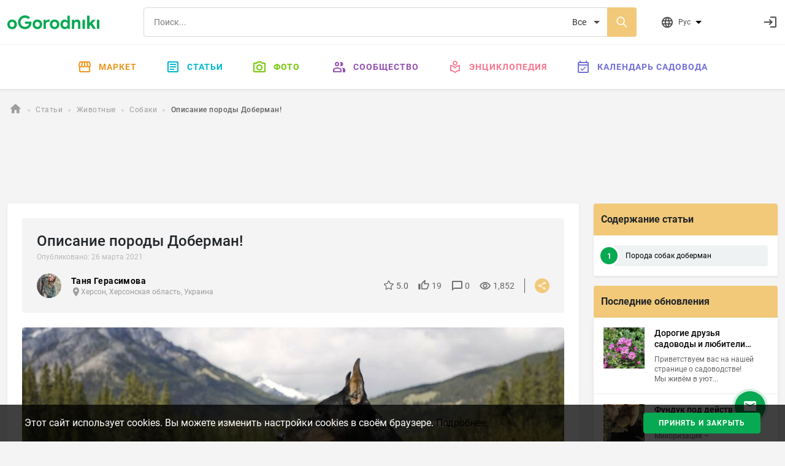

--- FILE ---
content_type: text/html; charset=utf-8
request_url: https://ogorodniki.com/article/opisanie-porody-doberman
body_size: 18329
content:
<!DOCTYPE html>
<html lang="ru">
    <head prefix="og:http://ogp.me/ns# article:http://ogp.me/ns/article#">
        <meta http-equiv="Content-Type" content="text/html; charset=utf-8" />
        <meta name="description" content="Собака Доберман: фото, характер, описание породы." />
        <meta name="keywords" content="" />
        <meta content="IE=edge,chrome=1" http-equiv="X-UA-Compatible">
        <meta name="viewport" content="width=device-width, initial-scale=1.0, maximum-scale=1.0, user-scalable=no">
        <meta name="theme-color" content="#ffffff">
        
    <meta property="og:type" content="article">
    <meta property="og:title" content="Описание породы Доберман!  | Огородники">
    <meta property="og:url" content="https://ogorodniki.com/article/opisanie-porody-doberman">
    <meta property="og:image" content="https://static.ogorodniki.com/ogorod/de/l_1fe35bb2-8832-4b74-aa3d-1b27dc2270de.jpg">
    <meta property="og:image:width" content="856">
    <meta property="og:image:height" content="466">
    <meta property="og:image:alt" content="Описание породы Доберман!  | Огородники">
    <meta property="og:description" content="Собака Доберман: фото, характер, описание породы.">

    <meta property="fb:app_id" content="156942398147796" />

    <meta property="article:published_time" content="26 марта 2021">
    <meta property="article:author" content="Таня Герасимова">
    
    

        <meta name="google-site-verification" content="jYT7eT05ea5NiscpbDJoPllRxBJXjDEUxMCcvLaLgr8" />
        <meta name="yandex-verification" content="c470e12f88c4d8ef" />
        <meta name="verification" content="9a88de1765aca8cdc5a4e211bada3f" />

        
        
            
                
                <link rel="alternate" hreflang="x-default" href="https://ogorodniki.com/article/opisanie-porody-doberman">
            

            <link rel="alternate" hreflang="ru" href="https://ogorodniki.com/article/opisanie-porody-doberman">
        
            

            <link rel="alternate" hreflang="uk" href="https://ogorodniki.com/uk/article/kharakteristika-porodi-doberman">
        

        <title>Доберман: характеристика породы | Огородники</title>

        
        
        <script type="application/ld+json">{"@context": "http://schema.org","@type": "Organization","name": "oGorodniki","url": "https://ogorodniki.com","logo": "https://ogorodniki.com/static/favicon/apple-touch-icon.png","sameAs": ["https://www.facebook.com/ogorodnikicom/","https://www.instagram.com/ogorodniki_sadovodu/","https://www.youtube.com/channel/UCv0iIX4sGRk9CHU-Ug9jtmA"]}</script>

        <link rel="canonical" href="https://ogorodniki.com/article/opisanie-porody-doberman">
        <link rel="apple-touch-icon" sizes="180x180" href="/static/favicon/apple-touch-icon.png">
        <link rel="icon" type="image/png" sizes="32x32" href="/static/favicon/favicon-32x32.png">
        <link rel="icon" type="image/png" sizes="16x16" href="/static/favicon/favicon-16x16.png">
        <link rel="manifest" href="/static/favicon/manifest.json">
        <link rel="mask-icon" href="/static/favicon/safari-pinned-tab.svg" color="#07A952">
        <link rel="shortcut icon" href="/static/favicon/favicon.ico" type="image/x-icon" sizes="48x48">
        <link href="/static/css/site.css?r=1627892932" type="text/css" rel="stylesheet">

        
    <script id="js-json-ld" type="application/ld+json">
    {
        "@context": "http://schema.org",
        "@type": "Article",
            "mainEntityOfPage": {
                "@type": "WebPage",
                "@id": "https://ogorodniki.com/article/opisanie-porody-doberman"
            },
        
        "headline": "Описание породы Доберман! ",
        
        "description": "Порода собак доберманКаждый из нас мечтает о личной охране. Так вот владельцам доберманов могут с лёгкостью рассказать что значит настоящий личный телохранитель.Социум. О злобности добермана могут рассказывать много, и даже есть множество фильмов",
        
        "image": [
            "https://static.ogorodniki.com/ogorod/de/l_1fe35bb2-8832-4b74-aa3d-1b27dc2270de.jpg"
        ],
        "datePublished": "2021-03-26 10:05:00.051494",
        "dateModified": "2021-03-26 10:05:00.051494",
        "author": {
            "@type": "Person",
            "name": "Таня Герасимова"
        },
        "publisher": {
            "@type": "Organization",
            "name": "Огородники",
            "logo": {
                "@type": "ImageObject",
                "url": "https://ogorodniki.com/static/img/logo.png"
            }
          }
        }
    </script>


        
            <!-- Google Tag Manager -->
<script>(function(w,d,s,l,i){w[l]=w[l]||[];w[l].push({'gtm.start':
    new Date().getTime(),event:'gtm.js'});var f=d.getElementsByTagName(s)[0],
    j=d.createElement(s),dl=l!='dataLayer'?'&l='+l:'';j.async=true;j.src=
    'https://www.googletagmanager.com/gtm.js?id='+i+dl;f.parentNode.insertBefore(j,f);
    })(window,document,'script','dataLayer','GTM-WXB3S6N');</script>
<!-- End Google Tag Manager -->
            <script async src="https://www.googletagmanager.com/gtag/js?id=UA-109919236-1"></script>
<script async src="/static/js/snippet/g_analytic.js"></script>
        
    </head>
    <body>
        <input type="hidden" class="js-current-language" value="ru" data-id="0" />
        <div class="b-wrapper-popup"></div>
        
            
                <header class="b-header bg-white shadow-sm">
    <div class="border-bottom b-header__top">
        <div class="container-xxl b-header-top d-flex flex-wrap justify-content-between align-items-center py-2 my-1">
            <div class="b-mob-ico-wrap b-mob-ico-wrap_ham i-menu"></div>
            <div class="b-header-top_logo-box me-lg-5">
                <a href="/" class="b-header-top__logo"></a>
            </div>
            <div class="b-header-top__control-ico b-mob-ico-wrap b-mob-ico-wrap_close b-header-top_mob-search-ico i-search"></div>
            <div class="b-header-top__search-box px-2 px-lg-4 flex-grow-1">
                <div class="b-search d-flex">
                    
                    <label class="i-search b-search__ico-search"></label>
                    <input autocomplete="off" class="b-search__input" placeholder="Поиск..." value="" name="header-search" />
                    
                    <select class="b-search__select" name="search_filter">
                        
                            <option value="all" 
                                    class=&#39;js-tag-filter&#39; 
                                    
                                    >
                                Все
                            </option>
                        
                            <option value="species" 
                                    class=&#39;js-tag-filter&#39; 
                                    
                                    >
                                Энциклопедия
                            </option>
                        
                            <option value="articles" 
                                    class=&#39;js-tag-filter&#39; 
                                    
                                    >
                                Статьи
                            </option>
                        
                            <option value="experts" 
                                     
                                    
                                    >
                                Люди и компании
                            </option>
                        
                            <option value="photos" 
                                    class=&#39;js-tag-filter&#39; 
                                    
                                    >
                                Фото
                            </option>
                        
                            <option value="notes" 
                                    class=&#39;js-tag-filter&#39; 
                                    
                                    >
                                Заметки
                            </option>
                        
                            <option value="video_advices" 
                                    class=&#39;js-tag-filter&#39; 
                                    
                                    >
                                Видео-советы
                            </option>
                        
                            <option value="market" 
                                     
                                    
                                    >
                                Маркет
                            </option>
                        
                    </select>
                </div>
            </div>
            <div class="b-header__user-actions ps-0 ps-lg-3 d-flex justify-content-end">
                <div class="b-header-top__item b-header-top__item_mob-hide b-dropdown js-languages js-dropdown pe-0 pe-lg-5 me-0 me-lg-4">
                    <div class="b-header-top__control-ico i-website b-dropdown__toggle js-dropdown-toggle">
                        <span class="b-header-top__label ms-2">Рус</span>
                        <ul class="b-dropdown__menu fx-d-c h-ta-l">
                            
                                <li class="b-flags__item la-fx fx-aic" data-flag="b-flags__ru">
                                    <div data-href="/article/opisanie-porody-doberman" class="la-fx fx-aic js-change-lang">
                                        <span class="b-flags__ico b-flags__ru me-2"></span>
                                        <span>Русский</span>
                                    </div>
                                </li>
                            
                                <li class="b-flags__item la-fx fx-aic" data-flag="b-flags__uk">
                                    <div data-href="/uk/article/kharakteristika-porodi-doberman" class="la-fx fx-aic js-change-lang">
                                        <span class="b-flags__ico b-flags__uk me-2"></span>
                                        <span>Українська</span>
                                    </div>
                                </li>
                            
                        </ul>
                    </div>
                </div>
                <div class="js-messages"></div>
                <div class="js-notification"></div>
                <div class="b-header-top__item ms-1 justify-content-end fx-ba b-header-top__profile">
                    <div class="d-flex align-items-center justify-content-between js-user">
                        <a class="d-flex b-header-top__control-link b-header-top__profile-auth" href="/auth/login" rel="nofollow" title="Войти">
                            <i class="b-header-top__control-ico i-login"></i>
                        </a>
                    </div>
                </div>
            </div>
        </div>
    </div>
    
<nav class="container-fluid b-menu">

    <ul class="b-menu__list py-lg-2 d-flex justify-content-center">
        <li class="b-menu__item b-menu__side">
            <a href="/" data-href="/" class="b-menu__link"><span class="b-menu__side-ico i-home"></span>Главная</a>
        </li>
        <li class="b-menu__item">
            <a href="https://market.ogorodniki.com/ru" class="b-menu__link b-menu_market"><span class="b-menu__side-ico i-market"></span>Маркет</a>
        </li>
        <li class="b-menu__item b-menu__item_mega">
            <a href="/articles" data-href="/articles" class="b-menu__link b-menu_articles"><span class="b-menu__side-ico i-doc"></span>Статьи</a>
            <div class="b-megamenu d-none">
                <div class="b-megamenu__wrapper">
                    <ul class="b-megamenu__list la-fx fx-w">
                        <li class="b-megamenu__item h-mb-20">
                                <a href="/articles/sad-i-ogorod" data-href="/articles/sad-i-ogorod" class="b-megamenu__link h-mb-10">
                                    <i class="b-megamenu__ico ico-category__1"></i>Сад и Огород
                                </a>
                                <ul class="b-megamenu__sub">
                                    
                                        <li class="b-megamenu__sub-item">
                                            <a href="/articles/sad-i-ogorod/ovoshchi" data-href="/articles/sad-i-ogorod/ovoshchi" class="b-megamenu__sub-link">Овощи <sup class="b-articles__filter-num">819</sup></a>
                                        </li>
                                    
                                        <li class="b-megamenu__sub-item">
                                            <a href="/articles/sad-i-ogorod/frukty" data-href="/articles/sad-i-ogorod/frukty" class="b-megamenu__sub-link">Фрукты <sup class="b-articles__filter-num">221</sup></a>
                                        </li>
                                    
                                        <li class="b-megamenu__sub-item">
                                            <a href="/articles/sad-i-ogorod/iagody" data-href="/articles/sad-i-ogorod/iagody" class="b-megamenu__sub-link">Ягоды <sup class="b-articles__filter-num">432</sup></a>
                                        </li>
                                    
                                        <li class="b-megamenu__sub-item">
                                            <a href="/articles/sad-i-ogorod/vrediteli-i-bolezni" data-href="/articles/sad-i-ogorod/vrediteli-i-bolezni" class="b-megamenu__sub-link">Вредители <sup class="b-articles__filter-num">99</sup></a>
                                        </li>
                                    
                                        <li class="b-megamenu__sub-item">
                                            <a href="/articles/sad-i-ogorod/bobovye" data-href="/articles/sad-i-ogorod/bobovye" class="b-megamenu__sub-link">Бобовые <sup class="b-articles__filter-num">27</sup></a>
                                        </li>
                                    
                                        <li class="b-megamenu__sub-item">
                                            <a href="/articles/sad-i-ogorod/ekzoticheskie-rasteniia" data-href="/articles/sad-i-ogorod/ekzoticheskie-rasteniia" class="b-megamenu__sub-link">Экзотические растения <sup class="b-articles__filter-num">108</sup></a>
                                        </li>
                                    
                                        <li class="b-megamenu__sub-item">
                                            <a href="/articles/sad-i-ogorod/zlaki" data-href="/articles/sad-i-ogorod/zlaki" class="b-megamenu__sub-link">Злаки <sup class="b-articles__filter-num">52</sup></a>
                                        </li>
                                    
                                        <li class="b-megamenu__sub-item">
                                            <a href="/articles/sad-i-ogorod/travy-i-zelen" data-href="/articles/sad-i-ogorod/travy-i-zelen" class="b-megamenu__sub-link">Травы и зелень <sup class="b-articles__filter-num">195</sup></a>
                                        </li>
                                    
                                        <li class="b-megamenu__sub-item">
                                            <a href="/articles/sad-i-ogorod/orekh" data-href="/articles/sad-i-ogorod/orekh" class="b-megamenu__sub-link">Орехи <sup class="b-articles__filter-num">73</sup></a>
                                        </li>
                                    
                                        <li class="b-megamenu__sub-item">
                                            <a href="/articles/sad-i-ogorod/bolezni" data-href="/articles/sad-i-ogorod/bolezni" class="b-megamenu__sub-link">Болезни <sup class="b-articles__filter-num">30</sup></a>
                                        </li>
                                    
                                        <li class="b-megamenu__sub-item">
                                            <a href="/articles/sad-i-ogorod/lekarstvennye-rasteniia" data-href="/articles/sad-i-ogorod/lekarstvennye-rasteniia" class="b-megamenu__sub-link">Лекарственные растения <sup class="b-articles__filter-num">226</sup></a>
                                        </li>
                                    
                                        <li class="b-megamenu__sub-item">
                                            <a href="/articles/sad-i-ogorod/poleznye-stati-sadovodu-i-ogorodniku" data-href="/articles/sad-i-ogorod/poleznye-stati-sadovodu-i-ogorodniku" class="b-megamenu__sub-link">Полезные статьи садоводу и огороднику <sup class="b-articles__filter-num">2989</sup></a>
                                        </li>
                                    
                                </ul>
                            </li><li class="b-megamenu__item h-mb-20">
                                <a href="/articles/tsvety" data-href="/articles/tsvety" class="b-megamenu__link h-mb-10">
                                    <i class="b-megamenu__ico ico-category__2"></i>Комнатные растения
                                </a>
                                <ul class="b-megamenu__sub">
                                    
                                        <li class="b-megamenu__sub-item">
                                            <a href="/articles/tsvety/sukkulenty-i-kaktusy" data-href="/articles/tsvety/sukkulenty-i-kaktusy" class="b-megamenu__sub-link">Суккуленты и кактусы <sup class="b-articles__filter-num">273</sup></a>
                                        </li>
                                    
                                        <li class="b-megamenu__sub-item">
                                            <a href="/articles/tsvety/dekorativnotsvetushchie" data-href="/articles/tsvety/dekorativnotsvetushchie" class="b-megamenu__sub-link">Декоративно-цветущие <sup class="b-articles__filter-num">315</sup></a>
                                        </li>
                                    
                                        <li class="b-megamenu__sub-item">
                                            <a href="/articles/tsvety/dekorativnolistnye" data-href="/articles/tsvety/dekorativnolistnye" class="b-megamenu__sub-link">Декоративно-лиственные <sup class="b-articles__filter-num">145</sup></a>
                                        </li>
                                    
                                        <li class="b-megamenu__sub-item">
                                            <a href="/articles/tsvety/palmy-i-drevovidnye" data-href="/articles/tsvety/palmy-i-drevovidnye" class="b-megamenu__sub-link">Пальмы и древовидные <sup class="b-articles__filter-num">58</sup></a>
                                        </li>
                                    
                                        <li class="b-megamenu__sub-item">
                                            <a href="/articles/tsvety/plodovye" data-href="/articles/tsvety/plodovye" class="b-megamenu__sub-link">Плодовые <sup class="b-articles__filter-num">19</sup></a>
                                        </li>
                                    
                                        <li class="b-megamenu__sub-item">
                                            <a href="/articles/tsvety/vrediteli-rastenii" data-href="/articles/tsvety/vrediteli-rastenii" class="b-megamenu__sub-link">Вредители комнатных растений <sup class="b-articles__filter-num">0</sup></a>
                                        </li>
                                    
                                        <li class="b-megamenu__sub-item">
                                            <a href="/articles/tsvety/bolezni-rastenii" data-href="/articles/tsvety/bolezni-rastenii" class="b-megamenu__sub-link">Болезни комнатных растений <sup class="b-articles__filter-num">1</sup></a>
                                        </li>
                                    
                                        <li class="b-megamenu__sub-item">
                                            <a href="/articles/tsvety/paporotniki" data-href="/articles/tsvety/paporotniki" class="b-megamenu__sub-link">Папоротники <sup class="b-articles__filter-num">21</sup></a>
                                        </li>
                                    
                                        <li class="b-megamenu__sub-item">
                                            <a href="/articles/tsvety/poleznye-stati-komnatnym-tsvetovodam" data-href="/articles/tsvety/poleznye-stati-komnatnym-tsvetovodam" class="b-megamenu__sub-link">Полезные статьи комнатным цветоводам <sup class="b-articles__filter-num">114</sup></a>
                                        </li>
                                    
                                </ul>
                            </li><li class="b-megamenu__item h-mb-20">
                                <a href="/articles/landshaft" data-href="/articles/landshaft" class="b-megamenu__link h-mb-10">
                                    <i class="b-megamenu__ico ico-category__11"></i>Ландшафт
                                </a>
                                <ul class="b-megamenu__sub">
                                    
                                        <li class="b-megamenu__sub-item">
                                            <a href="/articles/landshaft/tsvety-otkrytogo-grunta" data-href="/articles/landshaft/tsvety-otkrytogo-grunta" class="b-megamenu__sub-link">Цветы открытого грунта <sup class="b-articles__filter-num">1237</sup></a>
                                        </li>
                                    
                                        <li class="b-megamenu__sub-item">
                                            <a href="/articles/landshaft/travy-gazonnye" data-href="/articles/landshaft/travy-gazonnye" class="b-megamenu__sub-link">Травы газонные <sup class="b-articles__filter-num">23</sup></a>
                                        </li>
                                    
                                        <li class="b-megamenu__sub-item">
                                            <a href="/articles/landshaft/viushchiesia-rasteniia" data-href="/articles/landshaft/viushchiesia-rasteniia" class="b-megamenu__sub-link">Вьющиеся лианы <sup class="b-articles__filter-num">86</sup></a>
                                        </li>
                                    
                                        <li class="b-megamenu__sub-item">
                                            <a href="/articles/landshaft/prudovye-rasteniia" data-href="/articles/landshaft/prudovye-rasteniia" class="b-megamenu__sub-link">Прудовые растения <sup class="b-articles__filter-num">55</sup></a>
                                        </li>
                                    
                                        <li class="b-megamenu__sub-item">
                                            <a href="/articles/landshaft/kustarniki-dekorativnye" data-href="/articles/landshaft/kustarniki-dekorativnye" class="b-megamenu__sub-link">Кустарники декоративные <sup class="b-articles__filter-num">217</sup></a>
                                        </li>
                                    
                                        <li class="b-megamenu__sub-item">
                                            <a href="/articles/landshaft/derevia" data-href="/articles/landshaft/derevia" class="b-megamenu__sub-link">Деревья <sup class="b-articles__filter-num">276</sup></a>
                                        </li>
                                    
                                        <li class="b-megamenu__sub-item">
                                            <a href="/articles/landshaft/tsvetniki" data-href="/articles/landshaft/tsvetniki" class="b-megamenu__sub-link">Цветники <sup class="b-articles__filter-num">80</sup></a>
                                        </li>
                                    
                                        <li class="b-megamenu__sub-item">
                                            <a href="/articles/landshaft/iskusstvennye-vodoiomy" data-href="/articles/landshaft/iskusstvennye-vodoiomy" class="b-megamenu__sub-link">Искусственные водоёмы <sup class="b-articles__filter-num">6</sup></a>
                                        </li>
                                    
                                        <li class="b-megamenu__sub-item">
                                            <a href="/articles/landshaft/alpiiskie-gorki" data-href="/articles/landshaft/alpiiskie-gorki" class="b-megamenu__sub-link">Альпийские горки <sup class="b-articles__filter-num">3</sup></a>
                                        </li>
                                    
                                        <li class="b-megamenu__sub-item">
                                            <a href="/articles/landshaft/sadovye-dorozhki" data-href="/articles/landshaft/sadovye-dorozhki" class="b-megamenu__sub-link">Садовые дорожки <sup class="b-articles__filter-num">6</sup></a>
                                        </li>
                                    
                                </ul>
                            </li><li class="b-megamenu__item h-mb-20">
                                <a href="/articles/zagorodnaja-zhizn" data-href="/articles/zagorodnaja-zhizn" class="b-megamenu__link h-mb-10">
                                    <i class="b-megamenu__ico ico-category__24"></i>Загородная жизнь
                                </a>
                                <ul class="b-megamenu__sub">
                                    
                                        <li class="b-megamenu__sub-item">
                                            <a href="/articles/zagorodnaja-zhizn/griby" data-href="/articles/zagorodnaja-zhizn/griby" class="b-megamenu__sub-link">Грибы <sup class="b-articles__filter-num">54</sup></a>
                                        </li>
                                    
                                        <li class="b-megamenu__sub-item">
                                            <a href="/articles/zagorodnaja-zhizn/poleznye-nasekomye" data-href="/articles/zagorodnaja-zhizn/poleznye-nasekomye" class="b-megamenu__sub-link">Насекомые <sup class="b-articles__filter-num">106</sup></a>
                                        </li>
                                    
                                        <li class="b-megamenu__sub-item">
                                            <a href="/articles/zagorodnaja-zhizn/domashnie-zhivotnye" data-href="/articles/zagorodnaja-zhizn/domashnie-zhivotnye" class="b-megamenu__sub-link">Домашние животные <sup class="b-articles__filter-num">135</sup></a>
                                        </li>
                                    
                                        <li class="b-megamenu__sub-item">
                                            <a href="/articles/zagorodnaja-zhizn/svoimi-rukami" data-href="/articles/zagorodnaja-zhizn/svoimi-rukami" class="b-megamenu__sub-link">Своими руками <sup class="b-articles__filter-num">429</sup></a>
                                        </li>
                                    
                                        <li class="b-megamenu__sub-item">
                                            <a href="/articles/zagorodnaja-zhizn/khobbi" data-href="/articles/zagorodnaja-zhizn/khobbi" class="b-megamenu__sub-link">Рыбалка <sup class="b-articles__filter-num">46</sup></a>
                                        </li>
                                    
                                        <li class="b-megamenu__sub-item">
                                            <a href="/articles/zagorodnaja-zhizn/instrument" data-href="/articles/zagorodnaja-zhizn/instrument" class="b-megamenu__sub-link">Инструмент <sup class="b-articles__filter-num">54</sup></a>
                                        </li>
                                    
                                        <li class="b-megamenu__sub-item">
                                            <a href="/articles/zagorodnaja-zhizn/stroitelstvo" data-href="/articles/zagorodnaja-zhizn/stroitelstvo" class="b-megamenu__sub-link">Строительство <sup class="b-articles__filter-num">372</sup></a>
                                        </li>
                                    
                                </ul>
                            </li><li class="b-megamenu__item h-mb-20">
                                <a href="/articles/zhivotnye" data-href="/articles/zhivotnye" class="b-megamenu__link h-mb-10">
                                    <i class="b-megamenu__ico ico-category__71"></i>Животные
                                </a>
                                <ul class="b-megamenu__sub">
                                    
                                        <li class="b-megamenu__sub-item">
                                            <a href="/articles/zhivotnye/ryby" data-href="/articles/zhivotnye/ryby" class="b-megamenu__sub-link">Рыбы <sup class="b-articles__filter-num">48</sup></a>
                                        </li>
                                    
                                        <li class="b-megamenu__sub-item">
                                            <a href="/articles/zhivotnye/ptitsy" data-href="/articles/zhivotnye/ptitsy" class="b-megamenu__sub-link">Птицы <sup class="b-articles__filter-num">140</sup></a>
                                        </li>
                                    
                                        <li class="b-megamenu__sub-item">
                                            <a href="/articles/zhivotnye/reptilii" data-href="/articles/zhivotnye/reptilii" class="b-megamenu__sub-link">Рептилии <sup class="b-articles__filter-num">14</sup></a>
                                        </li>
                                    
                                        <li class="b-megamenu__sub-item">
                                            <a href="/articles/zhivotnye/mlekopitaiushchie" data-href="/articles/zhivotnye/mlekopitaiushchie" class="b-megamenu__sub-link">Млекопитающие <sup class="b-articles__filter-num">142</sup></a>
                                        </li>
                                    
                                        <li class="b-megamenu__sub-item">
                                            <a href="/articles/zhivotnye/zemnovodnye" data-href="/articles/zhivotnye/zemnovodnye" class="b-megamenu__sub-link">Земноводные <sup class="b-articles__filter-num">7</sup></a>
                                        </li>
                                    
                                        <li class="b-megamenu__sub-item">
                                            <a href="/articles/zhivotnye/koshki" data-href="/articles/zhivotnye/koshki" class="b-megamenu__sub-link">Кошки <sup class="b-articles__filter-num">36</sup></a>
                                        </li>
                                    
                                        <li class="b-megamenu__sub-item">
                                            <a href="/articles/zhivotnye/sobaki" data-href="/articles/zhivotnye/sobaki" class="b-megamenu__sub-link">Собаки <sup class="b-articles__filter-num">64</sup></a>
                                        </li>
                                    
                                </ul>
                            </li><li class="b-megamenu__item h-mb-20">
                                <a href="/articles/pererabotka" data-href="/articles/pererabotka" class="b-megamenu__link h-mb-10">
                                    <i class="b-megamenu__ico ico-category__77"></i>Переработка
                                </a>
                                <ul class="b-megamenu__sub">
                                    
                                        <li class="b-megamenu__sub-item">
                                            <a href="/articles/pererabotka/kulinariia" data-href="/articles/pererabotka/kulinariia" class="b-megamenu__sub-link">Кулинария <sup class="b-articles__filter-num">310</sup></a>
                                        </li>
                                    
                                        <li class="b-megamenu__sub-item">
                                            <a href="/articles/pererabotka/retsepty" data-href="/articles/pererabotka/retsepty" class="b-megamenu__sub-link">Рецепты <sup class="b-articles__filter-num">421</sup></a>
                                        </li>
                                    
                                        <li class="b-megamenu__sub-item">
                                            <a href="/articles/pererabotka/vypechka" data-href="/articles/pererabotka/vypechka" class="b-megamenu__sub-link">Выпечка <sup class="b-articles__filter-num">39</sup></a>
                                        </li>
                                    
                                        <li class="b-megamenu__sub-item">
                                            <a href="/articles/pererabotka/konservatsii" data-href="/articles/pererabotka/konservatsii" class="b-megamenu__sub-link">Консервации <sup class="b-articles__filter-num">54</sup></a>
                                        </li>
                                    
                                        <li class="b-megamenu__sub-item">
                                            <a href="/articles/pererabotka/barbekiu" data-href="/articles/pererabotka/barbekiu" class="b-megamenu__sub-link">Барбекю <sup class="b-articles__filter-num">11</sup></a>
                                        </li>
                                    
                                        <li class="b-megamenu__sub-item">
                                            <a href="/articles/pererabotka/khranenie" data-href="/articles/pererabotka/khranenie" class="b-megamenu__sub-link">Хранение <sup class="b-articles__filter-num">8</sup></a>
                                        </li>
                                    
                                        <li class="b-megamenu__sub-item">
                                            <a href="/articles/pererabotka/termicheskaia-obrabotka" data-href="/articles/pererabotka/termicheskaia-obrabotka" class="b-megamenu__sub-link">Термическая обработка <sup class="b-articles__filter-num">23</sup></a>
                                        </li>
                                    
                                        <li class="b-megamenu__sub-item">
                                            <a href="/articles/pererabotka/khimicheskaia-obrabotka" data-href="/articles/pererabotka/khimicheskaia-obrabotka" class="b-megamenu__sub-link">Химическая обработка <sup class="b-articles__filter-num">0</sup></a>
                                        </li>
                                    
                                        <li class="b-megamenu__sub-item">
                                            <a href="/articles/pererabotka/ingredienty" data-href="/articles/pererabotka/ingredienty" class="b-megamenu__sub-link">Ингредиенты <sup class="b-articles__filter-num">28</sup></a>
                                        </li>
                                    
                                        <li class="b-megamenu__sub-item">
                                            <a href="/articles/pererabotka/salaty" data-href="/articles/pererabotka/salaty" class="b-megamenu__sub-link">Салаты <sup class="b-articles__filter-num">38</sup></a>
                                        </li>
                                    
                                        <li class="b-megamenu__sub-item">
                                            <a href="/articles/pererabotka/zakuski" data-href="/articles/pererabotka/zakuski" class="b-megamenu__sub-link">Закуски <sup class="b-articles__filter-num">18</sup></a>
                                        </li>
                                    
                                        <li class="b-megamenu__sub-item">
                                            <a href="/articles/pererabotka/ryba-i-moreprodukty" data-href="/articles/pererabotka/ryba-i-moreprodukty" class="b-megamenu__sub-link">Рыба и морепродукты <sup class="b-articles__filter-num">14</sup></a>
                                        </li>
                                    
                                        <li class="b-megamenu__sub-item">
                                            <a href="/articles/pererabotka/deserty" data-href="/articles/pererabotka/deserty" class="b-megamenu__sub-link">Десерты <sup class="b-articles__filter-num">39</sup></a>
                                        </li>
                                    
                                        <li class="b-megamenu__sub-item">
                                            <a href="/articles/pererabotka/napitki" data-href="/articles/pererabotka/napitki" class="b-megamenu__sub-link">Напитки <sup class="b-articles__filter-num">156</sup></a>
                                        </li>
                                    
                                        <li class="b-megamenu__sub-item">
                                            <a href="/articles/pererabotka/med" data-href="/articles/pererabotka/med" class="b-megamenu__sub-link">Мёд <sup class="b-articles__filter-num">56</sup></a>
                                        </li>
                                    
                                </ul>
                            </li>
                    </ul>
                </div>
            </div>
        </li>
        <li class="b-menu__item b-menu__item_mega">
            <a href="/galleries" data-href="/galleries" class="b-menu__link b-menu_photo"><span class="b-menu__side-ico i-photo"></span>Фото</a>
            <div class="b-megamenu d-none">
                <div class="b-megamenu__wrapper">
                    <ul class="b-megamenu__list la-fx fx-w">
                        
                        
                            <li class="b-megamenu__item h-mb-20">
                                <a href="/galleries/sad-i-ogorod" data-href="/galleries/sad-i-ogorod" class="b-megamenu__link h-mb-10">
                                    <i class="b-megamenu__ico ico-category__1"></i>Сад и Огород
                                </a>
                                <ul class="b-megamenu__sub">
                                    
                                        <li class="b-megamenu__sub-item">
                                            <a href="/galleries/ovoshchi" data-href="/articles/sad-i-ogorod/ovoshchi" class="b-megamenu__sub-link">Овощи <sup class="b-articles__filter-num">6494</sup></a>
                                        </li>
                                    
                                        <li class="b-megamenu__sub-item">
                                            <a href="/galleries/frukty" data-href="/articles/sad-i-ogorod/frukty" class="b-megamenu__sub-link">Фрукты <sup class="b-articles__filter-num">2546</sup></a>
                                        </li>
                                    
                                        <li class="b-megamenu__sub-item">
                                            <a href="/galleries/iagody" data-href="/articles/sad-i-ogorod/iagody" class="b-megamenu__sub-link">Ягоды <sup class="b-articles__filter-num">5328</sup></a>
                                        </li>
                                    
                                        <li class="b-megamenu__sub-item">
                                            <a href="/galleries/vrediteli-i-bolezni" data-href="/articles/sad-i-ogorod/vrediteli-i-bolezni" class="b-megamenu__sub-link">Вредители <sup class="b-articles__filter-num">966</sup></a>
                                        </li>
                                    
                                        <li class="b-megamenu__sub-item">
                                            <a href="/galleries/bobovye" data-href="/articles/sad-i-ogorod/bobovye" class="b-megamenu__sub-link">Бобовые <sup class="b-articles__filter-num">264</sup></a>
                                        </li>
                                    
                                        <li class="b-megamenu__sub-item">
                                            <a href="/galleries/ekzoticheskie-rasteniia" data-href="/articles/sad-i-ogorod/ekzoticheskie-rasteniia" class="b-megamenu__sub-link">Экзотические растения <sup class="b-articles__filter-num">980</sup></a>
                                        </li>
                                    
                                        <li class="b-megamenu__sub-item">
                                            <a href="/galleries/zlaki" data-href="/articles/sad-i-ogorod/zlaki" class="b-megamenu__sub-link">Злаки <sup class="b-articles__filter-num">794</sup></a>
                                        </li>
                                    
                                        <li class="b-megamenu__sub-item">
                                            <a href="/galleries/travy-i-zelen" data-href="/articles/sad-i-ogorod/travy-i-zelen" class="b-megamenu__sub-link">Травы и зелень <sup class="b-articles__filter-num">1349</sup></a>
                                        </li>
                                    
                                        <li class="b-megamenu__sub-item">
                                            <a href="/galleries/orekh" data-href="/articles/sad-i-ogorod/orekh" class="b-megamenu__sub-link">Орехи <sup class="b-articles__filter-num">892</sup></a>
                                        </li>
                                    
                                        <li class="b-megamenu__sub-item">
                                            <a href="/galleries/bolezni" data-href="/articles/sad-i-ogorod/bolezni" class="b-megamenu__sub-link">Болезни <sup class="b-articles__filter-num">350</sup></a>
                                        </li>
                                    
                                        <li class="b-megamenu__sub-item">
                                            <a href="/galleries/lekarstvennye-rasteniia" data-href="/articles/sad-i-ogorod/lekarstvennye-rasteniia" class="b-megamenu__sub-link">Лекарственные растения <sup class="b-articles__filter-num">2656</sup></a>
                                        </li>
                                    
                                        <li class="b-megamenu__sub-item">
                                            <a href="/galleries/poleznye-stati-sadovodu-i-ogorodniku" data-href="/articles/sad-i-ogorod/poleznye-stati-sadovodu-i-ogorodniku" class="b-megamenu__sub-link">Полезные статьи садоводу и огороднику <sup class="b-articles__filter-num">32525</sup></a>
                                        </li>
                                    
                                </ul>
                            </li>
                        
                            <li class="b-megamenu__item h-mb-20">
                                <a href="/galleries/tsvety" data-href="/galleries/tsvety" class="b-megamenu__link h-mb-10">
                                    <i class="b-megamenu__ico ico-category__2"></i>Комнатные растения
                                </a>
                                <ul class="b-megamenu__sub">
                                    
                                        <li class="b-megamenu__sub-item">
                                            <a href="/galleries/sukkulenty-i-kaktusy" data-href="/articles/tsvety/sukkulenty-i-kaktusy" class="b-megamenu__sub-link">Суккуленты и кактусы <sup class="b-articles__filter-num">3395</sup></a>
                                        </li>
                                    
                                        <li class="b-megamenu__sub-item">
                                            <a href="/galleries/dekorativnotsvetushchie" data-href="/articles/tsvety/dekorativnotsvetushchie" class="b-megamenu__sub-link">Декоративно-цветущие <sup class="b-articles__filter-num">4578</sup></a>
                                        </li>
                                    
                                        <li class="b-megamenu__sub-item">
                                            <a href="/galleries/dekorativnolistnye" data-href="/articles/tsvety/dekorativnolistnye" class="b-megamenu__sub-link">Декоративно-лиственные <sup class="b-articles__filter-num">2231</sup></a>
                                        </li>
                                    
                                        <li class="b-megamenu__sub-item">
                                            <a href="/galleries/palmy-i-drevovidnye" data-href="/articles/tsvety/palmy-i-drevovidnye" class="b-megamenu__sub-link">Пальмы и древовидные <sup class="b-articles__filter-num">273</sup></a>
                                        </li>
                                    
                                        <li class="b-megamenu__sub-item">
                                            <a href="/galleries/plodovye" data-href="/articles/tsvety/plodovye" class="b-megamenu__sub-link">Плодовые <sup class="b-articles__filter-num">58</sup></a>
                                        </li>
                                    
                                        <li class="b-megamenu__sub-item">
                                            <a href="/galleries/vrediteli-rastenii" data-href="/articles/tsvety/vrediteli-rastenii" class="b-megamenu__sub-link">Вредители комнатных растений <sup class="b-articles__filter-num">3</sup></a>
                                        </li>
                                    
                                        <li class="b-megamenu__sub-item">
                                            <a href="/galleries/bolezni-rastenii" data-href="/articles/tsvety/bolezni-rastenii" class="b-megamenu__sub-link">Болезни комнатных растений <sup class="b-articles__filter-num">6</sup></a>
                                        </li>
                                    
                                        <li class="b-megamenu__sub-item">
                                            <a href="/galleries/paporotniki" data-href="/articles/tsvety/paporotniki" class="b-megamenu__sub-link">Папоротники <sup class="b-articles__filter-num">265</sup></a>
                                        </li>
                                    
                                        <li class="b-megamenu__sub-item">
                                            <a href="/galleries/poleznye-stati-komnatnym-tsvetovodam" data-href="/articles/tsvety/poleznye-stati-komnatnym-tsvetovodam" class="b-megamenu__sub-link">Полезные статьи комнатным цветоводам <sup class="b-articles__filter-num">205</sup></a>
                                        </li>
                                    
                                </ul>
                            </li>
                        
                            <li class="b-megamenu__item h-mb-20">
                                <a href="/galleries/landshaft" data-href="/galleries/landshaft" class="b-megamenu__link h-mb-10">
                                    <i class="b-megamenu__ico ico-category__11"></i>Ландшафт
                                </a>
                                <ul class="b-megamenu__sub">
                                    
                                        <li class="b-megamenu__sub-item">
                                            <a href="/galleries/tsvety-otkrytogo-grunta" data-href="/articles/landshaft/tsvety-otkrytogo-grunta" class="b-megamenu__sub-link">Цветы открытого грунта <sup class="b-articles__filter-num">26357</sup></a>
                                        </li>
                                    
                                        <li class="b-megamenu__sub-item">
                                            <a href="/galleries/travy-gazonnye" data-href="/articles/landshaft/travy-gazonnye" class="b-megamenu__sub-link">Травы газонные <sup class="b-articles__filter-num">437</sup></a>
                                        </li>
                                    
                                        <li class="b-megamenu__sub-item">
                                            <a href="/galleries/viushchiesia-rasteniia" data-href="/articles/landshaft/viushchiesia-rasteniia" class="b-megamenu__sub-link">Вьющиеся лианы <sup class="b-articles__filter-num">1349</sup></a>
                                        </li>
                                    
                                        <li class="b-megamenu__sub-item">
                                            <a href="/galleries/prudovye-rasteniia" data-href="/articles/landshaft/prudovye-rasteniia" class="b-megamenu__sub-link">Прудовые растения <sup class="b-articles__filter-num">823</sup></a>
                                        </li>
                                    
                                        <li class="b-megamenu__sub-item">
                                            <a href="/galleries/kustarniki-dekorativnye" data-href="/articles/landshaft/kustarniki-dekorativnye" class="b-megamenu__sub-link">Кустарники декоративные <sup class="b-articles__filter-num">4567</sup></a>
                                        </li>
                                    
                                        <li class="b-megamenu__sub-item">
                                            <a href="/galleries/derevia" data-href="/articles/landshaft/derevia" class="b-megamenu__sub-link">Деревья <sup class="b-articles__filter-num">8084</sup></a>
                                        </li>
                                    
                                        <li class="b-megamenu__sub-item">
                                            <a href="/galleries/tsvetniki" data-href="/articles/landshaft/tsvetniki" class="b-megamenu__sub-link">Цветники <sup class="b-articles__filter-num">1584</sup></a>
                                        </li>
                                    
                                        <li class="b-megamenu__sub-item">
                                            <a href="/galleries/iskusstvennye-vodoiomy" data-href="/articles/landshaft/iskusstvennye-vodoiomy" class="b-megamenu__sub-link">Искусственные водоёмы <sup class="b-articles__filter-num">820</sup></a>
                                        </li>
                                    
                                        <li class="b-megamenu__sub-item">
                                            <a href="/galleries/alpiiskie-gorki" data-href="/articles/landshaft/alpiiskie-gorki" class="b-megamenu__sub-link">Альпийские горки <sup class="b-articles__filter-num">2</sup></a>
                                        </li>
                                    
                                        <li class="b-megamenu__sub-item">
                                            <a href="/galleries/sadovye-dorozhki" data-href="/articles/landshaft/sadovye-dorozhki" class="b-megamenu__sub-link">Садовые дорожки <sup class="b-articles__filter-num">3</sup></a>
                                        </li>
                                    
                                </ul>
                            </li>
                        
                            <li class="b-megamenu__item h-mb-20">
                                <a href="/galleries/zagorodnaja-zhizn" data-href="/galleries/zagorodnaja-zhizn" class="b-megamenu__link h-mb-10">
                                    <i class="b-megamenu__ico ico-category__24"></i>Загородная жизнь
                                </a>
                                <ul class="b-megamenu__sub">
                                    
                                        <li class="b-megamenu__sub-item">
                                            <a href="/galleries/griby" data-href="/articles/zagorodnaja-zhizn/griby" class="b-megamenu__sub-link">Грибы <sup class="b-articles__filter-num">1694</sup></a>
                                        </li>
                                    
                                        <li class="b-megamenu__sub-item">
                                            <a href="/galleries/poleznye-nasekomye" data-href="/articles/zagorodnaja-zhizn/poleznye-nasekomye" class="b-megamenu__sub-link">Насекомые <sup class="b-articles__filter-num">1780</sup></a>
                                        </li>
                                    
                                        <li class="b-megamenu__sub-item">
                                            <a href="/galleries/domashnie-zhivotnye" data-href="/articles/zagorodnaja-zhizn/domashnie-zhivotnye" class="b-megamenu__sub-link">Домашние животные <sup class="b-articles__filter-num">8439</sup></a>
                                        </li>
                                    
                                        <li class="b-megamenu__sub-item">
                                            <a href="/galleries/svoimi-rukami" data-href="/articles/zagorodnaja-zhizn/svoimi-rukami" class="b-megamenu__sub-link">Своими руками <sup class="b-articles__filter-num">2640</sup></a>
                                        </li>
                                    
                                        <li class="b-megamenu__sub-item">
                                            <a href="/galleries/khobbi" data-href="/articles/zagorodnaja-zhizn/khobbi" class="b-megamenu__sub-link">Рыбалка <sup class="b-articles__filter-num">384</sup></a>
                                        </li>
                                    
                                        <li class="b-megamenu__sub-item">
                                            <a href="/galleries/instrument" data-href="/articles/zagorodnaja-zhizn/instrument" class="b-megamenu__sub-link">Инструмент <sup class="b-articles__filter-num">442</sup></a>
                                        </li>
                                    
                                        <li class="b-megamenu__sub-item">
                                            <a href="/galleries/stroitelstvo" data-href="/articles/zagorodnaja-zhizn/stroitelstvo" class="b-megamenu__sub-link">Строительство <sup class="b-articles__filter-num">2424</sup></a>
                                        </li>
                                    
                                </ul>
                            </li>
                        
                            <li class="b-megamenu__item h-mb-20">
                                <a href="/galleries/zhivotnye" data-href="/galleries/zhivotnye" class="b-megamenu__link h-mb-10">
                                    <i class="b-megamenu__ico ico-category__71"></i>Животные
                                </a>
                                <ul class="b-megamenu__sub">
                                    
                                        <li class="b-megamenu__sub-item">
                                            <a href="/galleries/ryby" data-href="/articles/zhivotnye/ryby" class="b-megamenu__sub-link">Рыбы <sup class="b-articles__filter-num">384</sup></a>
                                        </li>
                                    
                                        <li class="b-megamenu__sub-item">
                                            <a href="/galleries/ptitsy" data-href="/articles/zhivotnye/ptitsy" class="b-megamenu__sub-link">Птицы <sup class="b-articles__filter-num">322</sup></a>
                                        </li>
                                    
                                        <li class="b-megamenu__sub-item">
                                            <a href="/galleries/reptilii" data-href="/articles/zhivotnye/reptilii" class="b-megamenu__sub-link">Рептилии <sup class="b-articles__filter-num">139</sup></a>
                                        </li>
                                    
                                        <li class="b-megamenu__sub-item">
                                            <a href="/galleries/mlekopitaiushchie" data-href="/articles/zhivotnye/mlekopitaiushchie" class="b-megamenu__sub-link">Млекопитающие <sup class="b-articles__filter-num">6</sup></a>
                                        </li>
                                    
                                        <li class="b-megamenu__sub-item">
                                            <a href="/galleries/zemnovodnye" data-href="/articles/zhivotnye/zemnovodnye" class="b-megamenu__sub-link">Земноводные <sup class="b-articles__filter-num">15</sup></a>
                                        </li>
                                    
                                        <li class="b-megamenu__sub-item">
                                            <a href="/galleries/koshki" data-href="/articles/zhivotnye/koshki" class="b-megamenu__sub-link">Кошки <sup class="b-articles__filter-num">0</sup></a>
                                        </li>
                                    
                                        <li class="b-megamenu__sub-item">
                                            <a href="/galleries/sobaki" data-href="/articles/zhivotnye/sobaki" class="b-megamenu__sub-link">Собаки <sup class="b-articles__filter-num">60</sup></a>
                                        </li>
                                    
                                </ul>
                            </li>
                        
                            <li class="b-megamenu__item h-mb-20">
                                <a href="/galleries/pererabotka" data-href="/galleries/pererabotka" class="b-megamenu__link h-mb-10">
                                    <i class="b-megamenu__ico ico-category__77"></i>Переработка
                                </a>
                                <ul class="b-megamenu__sub">
                                    
                                        <li class="b-megamenu__sub-item">
                                            <a href="/galleries/kulinariia" data-href="/articles/pererabotka/kulinariia" class="b-megamenu__sub-link">Кулинария <sup class="b-articles__filter-num">6307</sup></a>
                                        </li>
                                    
                                        <li class="b-megamenu__sub-item">
                                            <a href="/galleries/retsepty" data-href="/articles/pererabotka/retsepty" class="b-megamenu__sub-link">Рецепты <sup class="b-articles__filter-num">0</sup></a>
                                        </li>
                                    
                                        <li class="b-megamenu__sub-item">
                                            <a href="/galleries/vypechka" data-href="/articles/pererabotka/vypechka" class="b-megamenu__sub-link">Выпечка <sup class="b-articles__filter-num">0</sup></a>
                                        </li>
                                    
                                        <li class="b-megamenu__sub-item">
                                            <a href="/galleries/konservatsii" data-href="/articles/pererabotka/konservatsii" class="b-megamenu__sub-link">Консервации <sup class="b-articles__filter-num">0</sup></a>
                                        </li>
                                    
                                        <li class="b-megamenu__sub-item">
                                            <a href="/galleries/barbekiu" data-href="/articles/pererabotka/barbekiu" class="b-megamenu__sub-link">Барбекю <sup class="b-articles__filter-num">0</sup></a>
                                        </li>
                                    
                                        <li class="b-megamenu__sub-item">
                                            <a href="/galleries/khranenie" data-href="/articles/pererabotka/khranenie" class="b-megamenu__sub-link">Хранение <sup class="b-articles__filter-num">0</sup></a>
                                        </li>
                                    
                                        <li class="b-megamenu__sub-item">
                                            <a href="/galleries/termicheskaia-obrabotka" data-href="/articles/pererabotka/termicheskaia-obrabotka" class="b-megamenu__sub-link">Термическая обработка <sup class="b-articles__filter-num">0</sup></a>
                                        </li>
                                    
                                        <li class="b-megamenu__sub-item">
                                            <a href="/galleries/khimicheskaia-obrabotka" data-href="/articles/pererabotka/khimicheskaia-obrabotka" class="b-megamenu__sub-link">Химическая обработка <sup class="b-articles__filter-num">0</sup></a>
                                        </li>
                                    
                                        <li class="b-megamenu__sub-item">
                                            <a href="/galleries/ingredienty" data-href="/articles/pererabotka/ingredienty" class="b-megamenu__sub-link">Ингредиенты <sup class="b-articles__filter-num">0</sup></a>
                                        </li>
                                    
                                        <li class="b-megamenu__sub-item">
                                            <a href="/galleries/salaty" data-href="/articles/pererabotka/salaty" class="b-megamenu__sub-link">Салаты <sup class="b-articles__filter-num">0</sup></a>
                                        </li>
                                    
                                        <li class="b-megamenu__sub-item">
                                            <a href="/galleries/zakuski" data-href="/articles/pererabotka/zakuski" class="b-megamenu__sub-link">Закуски <sup class="b-articles__filter-num">0</sup></a>
                                        </li>
                                    
                                        <li class="b-megamenu__sub-item">
                                            <a href="/galleries/ryba-i-moreprodukty" data-href="/articles/pererabotka/ryba-i-moreprodukty" class="b-megamenu__sub-link">Рыба и морепродукты <sup class="b-articles__filter-num">0</sup></a>
                                        </li>
                                    
                                        <li class="b-megamenu__sub-item">
                                            <a href="/galleries/deserty" data-href="/articles/pererabotka/deserty" class="b-megamenu__sub-link">Десерты <sup class="b-articles__filter-num">0</sup></a>
                                        </li>
                                    
                                        <li class="b-megamenu__sub-item">
                                            <a href="/galleries/napitki" data-href="/articles/pererabotka/napitki" class="b-megamenu__sub-link">Напитки <sup class="b-articles__filter-num">0</sup></a>
                                        </li>
                                    
                                        <li class="b-megamenu__sub-item">
                                            <a href="/galleries/med" data-href="/articles/pererabotka/med" class="b-megamenu__sub-link">Мёд <sup class="b-articles__filter-num">256</sup></a>
                                        </li>
                                    
                                </ul>
                            </li>
                        
                        
                    </ul>
                </div>
            </div>
        </li>
        <li class="b-menu__item">
            <a href="/community" data-href="/community" class="b-menu__link b-menu_catalog"><span class="b-menu__side-ico i-community"></span>Сообщество</a>
            <div class="b-submenu d-none">
                <div class="b-submenu__wrapper">
                    <ul class="b-submenu__list">
                        
                        <li class="b-submenu__item">
                            <a href="/community/specialist" data-href="/community/specialist" class="b-submenu__link i-specialist">
                                Специалисты
                            </a>
                        </li>
                        
                        <li class="b-submenu__item">
                            <a href="/community/company" data-href="/community/company" class="b-submenu__link i-company">
                                Компании
                            </a>
                        </li>
                        
                        <li class="b-submenu__item">
                            <a href="/community/expert" data-href="/community/expert" class="b-submenu__link i-expert">
                                Эксперты
                            </a>
                        </li>
                        
                        <li class="b-submenu__item">
                            <a href="/community/amateur" data-href="/community/amateur" class="b-submenu__link i-amateur">
                                Любители
                            </a>
                        </li>
                        
                    </ul>
                </div>
            </div>
        </li>
        <li class="b-menu__item b-menu__item_mega">
            <a href="/catalog" data-href="/catalog" class="b-menu__link b-menu_encyclopedia"><span class="b-menu__side-ico i-encyclopedia"></span>Энциклопедия</a>
            <div class="b-megamenu d-none">
                <div class="b-megamenu__wrapper">
                    <ul class="b-megamenu__list la-fx fx-w"><li class="b-megamenu__item h-mb-20">
                                <a href="/catalog/sad-i-ogorod" data-href="/catalog/sad-i-ogorod" class="b-megamenu__link h-mb-10">
                                    <i class="b-megamenu__ico ico-category__1"></i>Сад и Огород
                                </a>
                                <ul class="b-megamenu__sub">
                                    
                                        <li class="b-megamenu__sub-item">
                                            <a href="/catalog/sad-i-ogorod/ovoshchi" data-href="/catalog/sad-i-ogorod/ovoshchi" class="b-megamenu__sub-link">Овощи <sup class="b-articles__filter-num">87</sup></a>
                                        </li>
                                    
                                        <li class="b-megamenu__sub-item">
                                            <a href="/catalog/sad-i-ogorod/frukty" data-href="/catalog/sad-i-ogorod/frukty" class="b-megamenu__sub-link">Фрукты <sup class="b-articles__filter-num">30</sup></a>
                                        </li>
                                    
                                        <li class="b-megamenu__sub-item">
                                            <a href="/catalog/sad-i-ogorod/iagody" data-href="/catalog/sad-i-ogorod/iagody" class="b-megamenu__sub-link">Ягоды <sup class="b-articles__filter-num">71</sup></a>
                                        </li>
                                    
                                        <li class="b-megamenu__sub-item">
                                            <a href="/catalog/sad-i-ogorod/vrediteli-i-bolezni" data-href="/catalog/sad-i-ogorod/vrediteli-i-bolezni" class="b-megamenu__sub-link">Вредители <sup class="b-articles__filter-num">137</sup></a>
                                        </li>
                                    
                                        <li class="b-megamenu__sub-item">
                                            <a href="/catalog/sad-i-ogorod/bobovye" data-href="/catalog/sad-i-ogorod/bobovye" class="b-megamenu__sub-link">Бобовые <sup class="b-articles__filter-num">13</sup></a>
                                        </li>
                                    
                                        <li class="b-megamenu__sub-item">
                                            <a href="/catalog/sad-i-ogorod/ekzoticheskie-rasteniia" data-href="/catalog/sad-i-ogorod/ekzoticheskie-rasteniia" class="b-megamenu__sub-link">Экзотические растения <sup class="b-articles__filter-num">74</sup></a>
                                        </li>
                                    
                                        <li class="b-megamenu__sub-item">
                                            <a href="/catalog/sad-i-ogorod/zlaki" data-href="/catalog/sad-i-ogorod/zlaki" class="b-megamenu__sub-link">Злаки <sup class="b-articles__filter-num">28</sup></a>
                                        </li>
                                    
                                        <li class="b-megamenu__sub-item">
                                            <a href="/catalog/sad-i-ogorod/travy-i-zelen" data-href="/catalog/sad-i-ogorod/travy-i-zelen" class="b-megamenu__sub-link">Травы и зелень <sup class="b-articles__filter-num">38</sup></a>
                                        </li>
                                    
                                        <li class="b-megamenu__sub-item">
                                            <a href="/catalog/sad-i-ogorod/orekh" data-href="/catalog/sad-i-ogorod/orekh" class="b-megamenu__sub-link">Орехи <sup class="b-articles__filter-num">13</sup></a>
                                        </li>
                                    
                                        <li class="b-megamenu__sub-item">
                                            <a href="/catalog/sad-i-ogorod/bolezni" data-href="/catalog/sad-i-ogorod/bolezni" class="b-megamenu__sub-link">Болезни <sup class="b-articles__filter-num">51</sup></a>
                                        </li>
                                    
                                        <li class="b-megamenu__sub-item">
                                            <a href="/catalog/sad-i-ogorod/lekarstvennye-rasteniia" data-href="/catalog/sad-i-ogorod/lekarstvennye-rasteniia" class="b-megamenu__sub-link">Лекарственные растения <sup class="b-articles__filter-num">73</sup></a>
                                        </li>
                                    
                                        <li class="b-megamenu__sub-item">
                                            <a href="/catalog/sad-i-ogorod/poleznye-stati-sadovodu-i-ogorodniku" data-href="/catalog/sad-i-ogorod/poleznye-stati-sadovodu-i-ogorodniku" class="b-megamenu__sub-link">Полезные статьи садоводу и огороднику <sup class="b-articles__filter-num">0</sup></a>
                                        </li>
                                    
                                </ul>
                            </li><li class="b-megamenu__item h-mb-20">
                                <a href="/catalog/tsvety" data-href="/catalog/tsvety" class="b-megamenu__link h-mb-10">
                                    <i class="b-megamenu__ico ico-category__2"></i>Комнатные растения
                                </a>
                                <ul class="b-megamenu__sub">
                                    
                                        <li class="b-megamenu__sub-item">
                                            <a href="/catalog/tsvety/sukkulenty-i-kaktusy" data-href="/catalog/tsvety/sukkulenty-i-kaktusy" class="b-megamenu__sub-link">Суккуленты и кактусы <sup class="b-articles__filter-num">102</sup></a>
                                        </li>
                                    
                                        <li class="b-megamenu__sub-item">
                                            <a href="/catalog/tsvety/dekorativnotsvetushchie" data-href="/catalog/tsvety/dekorativnotsvetushchie" class="b-megamenu__sub-link">Декоративно-цветущие <sup class="b-articles__filter-num">106</sup></a>
                                        </li>
                                    
                                        <li class="b-megamenu__sub-item">
                                            <a href="/catalog/tsvety/dekorativnolistnye" data-href="/catalog/tsvety/dekorativnolistnye" class="b-megamenu__sub-link">Декоративно-лиственные <sup class="b-articles__filter-num">131</sup></a>
                                        </li>
                                    
                                        <li class="b-megamenu__sub-item">
                                            <a href="/catalog/tsvety/palmy-i-drevovidnye" data-href="/catalog/tsvety/palmy-i-drevovidnye" class="b-megamenu__sub-link">Пальмы и древовидные <sup class="b-articles__filter-num">30</sup></a>
                                        </li>
                                    
                                        <li class="b-megamenu__sub-item">
                                            <a href="/catalog/tsvety/plodovye" data-href="/catalog/tsvety/plodovye" class="b-megamenu__sub-link">Плодовые <sup class="b-articles__filter-num">17</sup></a>
                                        </li>
                                    
                                        <li class="b-megamenu__sub-item">
                                            <a href="/catalog/tsvety/vrediteli-rastenii" data-href="/catalog/tsvety/vrediteli-rastenii" class="b-megamenu__sub-link">Вредители комнатных растений <sup class="b-articles__filter-num">0</sup></a>
                                        </li>
                                    
                                        <li class="b-megamenu__sub-item">
                                            <a href="/catalog/tsvety/bolezni-rastenii" data-href="/catalog/tsvety/bolezni-rastenii" class="b-megamenu__sub-link">Болезни комнатных растений <sup class="b-articles__filter-num">0</sup></a>
                                        </li>
                                    
                                        <li class="b-megamenu__sub-item">
                                            <a href="/catalog/tsvety/paporotniki" data-href="/catalog/tsvety/paporotniki" class="b-megamenu__sub-link">Папоротники <sup class="b-articles__filter-num">21</sup></a>
                                        </li>
                                    
                                        <li class="b-megamenu__sub-item">
                                            <a href="/catalog/tsvety/poleznye-stati-komnatnym-tsvetovodam" data-href="/catalog/tsvety/poleznye-stati-komnatnym-tsvetovodam" class="b-megamenu__sub-link">Полезные статьи комнатным цветоводам <sup class="b-articles__filter-num">0</sup></a>
                                        </li>
                                    
                                </ul>
                            </li><li class="b-megamenu__item h-mb-20">
                                <a href="/catalog/landshaft" data-href="/catalog/landshaft" class="b-megamenu__link h-mb-10">
                                    <i class="b-megamenu__ico ico-category__11"></i>Ландшафт
                                </a>
                                <ul class="b-megamenu__sub">
                                    
                                        <li class="b-megamenu__sub-item">
                                            <a href="/catalog/landshaft/tsvety-otkrytogo-grunta" data-href="/catalog/landshaft/tsvety-otkrytogo-grunta" class="b-megamenu__sub-link">Цветы открытого грунта <sup class="b-articles__filter-num">429</sup></a>
                                        </li>
                                    
                                        <li class="b-megamenu__sub-item">
                                            <a href="/catalog/landshaft/travy-gazonnye" data-href="/catalog/landshaft/travy-gazonnye" class="b-megamenu__sub-link">Травы газонные <sup class="b-articles__filter-num">26</sup></a>
                                        </li>
                                    
                                        <li class="b-megamenu__sub-item">
                                            <a href="/catalog/landshaft/viushchiesia-rasteniia" data-href="/catalog/landshaft/viushchiesia-rasteniia" class="b-megamenu__sub-link">Вьющиеся лианы <sup class="b-articles__filter-num">36</sup></a>
                                        </li>
                                    
                                        <li class="b-megamenu__sub-item">
                                            <a href="/catalog/landshaft/prudovye-rasteniia" data-href="/catalog/landshaft/prudovye-rasteniia" class="b-megamenu__sub-link">Прудовые растения <sup class="b-articles__filter-num">29</sup></a>
                                        </li>
                                    
                                        <li class="b-megamenu__sub-item">
                                            <a href="/catalog/landshaft/kustarniki-dekorativnye" data-href="/catalog/landshaft/kustarniki-dekorativnye" class="b-megamenu__sub-link">Кустарники декоративные <sup class="b-articles__filter-num">110</sup></a>
                                        </li>
                                    
                                        <li class="b-megamenu__sub-item">
                                            <a href="/catalog/landshaft/derevia" data-href="/catalog/landshaft/derevia" class="b-megamenu__sub-link">Деревья <sup class="b-articles__filter-num">184</sup></a>
                                        </li>
                                    
                                        <li class="b-megamenu__sub-item">
                                            <a href="/catalog/landshaft/tsvetniki" data-href="/catalog/landshaft/tsvetniki" class="b-megamenu__sub-link">Цветники <sup class="b-articles__filter-num">1</sup></a>
                                        </li>
                                    
                                        <li class="b-megamenu__sub-item">
                                            <a href="/catalog/landshaft/iskusstvennye-vodoiomy" data-href="/catalog/landshaft/iskusstvennye-vodoiomy" class="b-megamenu__sub-link">Искусственные водоёмы <sup class="b-articles__filter-num">0</sup></a>
                                        </li>
                                    
                                        <li class="b-megamenu__sub-item">
                                            <a href="/catalog/landshaft/alpiiskie-gorki" data-href="/catalog/landshaft/alpiiskie-gorki" class="b-megamenu__sub-link">Альпийские горки <sup class="b-articles__filter-num">0</sup></a>
                                        </li>
                                    
                                        <li class="b-megamenu__sub-item">
                                            <a href="/catalog/landshaft/sadovye-dorozhki" data-href="/catalog/landshaft/sadovye-dorozhki" class="b-megamenu__sub-link">Садовые дорожки <sup class="b-articles__filter-num">1</sup></a>
                                        </li>
                                    
                                </ul>
                            </li><li class="b-megamenu__item h-mb-20">
                                <a href="/catalog/zagorodnaja-zhizn" data-href="/catalog/zagorodnaja-zhizn" class="b-megamenu__link h-mb-10">
                                    <i class="b-megamenu__ico ico-category__24"></i>Загородная жизнь
                                </a>
                                <ul class="b-megamenu__sub">
                                    
                                        <li class="b-megamenu__sub-item">
                                            <a href="/catalog/zagorodnaja-zhizn/griby" data-href="/catalog/zagorodnaja-zhizn/griby" class="b-megamenu__sub-link">Грибы <sup class="b-articles__filter-num">208</sup></a>
                                        </li>
                                    
                                        <li class="b-megamenu__sub-item">
                                            <a href="/catalog/zagorodnaja-zhizn/poleznye-nasekomye" data-href="/catalog/zagorodnaja-zhizn/poleznye-nasekomye" class="b-megamenu__sub-link">Насекомые <sup class="b-articles__filter-num">15</sup></a>
                                        </li>
                                    
                                        <li class="b-megamenu__sub-item">
                                            <a href="/catalog/zagorodnaja-zhizn/domashnie-zhivotnye" data-href="/catalog/zagorodnaja-zhizn/domashnie-zhivotnye" class="b-megamenu__sub-link">Домашние животные <sup class="b-articles__filter-num">164</sup></a>
                                        </li>
                                    
                                        <li class="b-megamenu__sub-item">
                                            <a href="/catalog/zagorodnaja-zhizn/svoimi-rukami" data-href="/catalog/zagorodnaja-zhizn/svoimi-rukami" class="b-megamenu__sub-link">Своими руками <sup class="b-articles__filter-num">0</sup></a>
                                        </li>
                                    
                                        <li class="b-megamenu__sub-item">
                                            <a href="/catalog/zagorodnaja-zhizn/khobbi" data-href="/catalog/zagorodnaja-zhizn/khobbi" class="b-megamenu__sub-link">Рыбалка <sup class="b-articles__filter-num">0</sup></a>
                                        </li>
                                    
                                        <li class="b-megamenu__sub-item">
                                            <a href="/catalog/zagorodnaja-zhizn/instrument" data-href="/catalog/zagorodnaja-zhizn/instrument" class="b-megamenu__sub-link">Инструмент <sup class="b-articles__filter-num">0</sup></a>
                                        </li>
                                    
                                        <li class="b-megamenu__sub-item">
                                            <a href="/catalog/zagorodnaja-zhizn/stroitelstvo" data-href="/catalog/zagorodnaja-zhizn/stroitelstvo" class="b-megamenu__sub-link">Строительство <sup class="b-articles__filter-num">2</sup></a>
                                        </li>
                                    
                                </ul>
                            </li><li class="b-megamenu__item h-mb-20">
                                <a href="/catalog/zhivotnye" data-href="/catalog/zhivotnye" class="b-megamenu__link h-mb-10">
                                    <i class="b-megamenu__ico ico-category__71"></i>Животные
                                </a>
                                <ul class="b-megamenu__sub">
                                    
                                        <li class="b-megamenu__sub-item">
                                            <a href="/catalog/zhivotnye/ryby" data-href="/catalog/zhivotnye/ryby" class="b-megamenu__sub-link">Рыбы <sup class="b-articles__filter-num">2</sup></a>
                                        </li>
                                    
                                        <li class="b-megamenu__sub-item">
                                            <a href="/catalog/zhivotnye/ptitsy" data-href="/catalog/zhivotnye/ptitsy" class="b-megamenu__sub-link">Птицы <sup class="b-articles__filter-num">76</sup></a>
                                        </li>
                                    
                                        <li class="b-megamenu__sub-item">
                                            <a href="/catalog/zhivotnye/reptilii" data-href="/catalog/zhivotnye/reptilii" class="b-megamenu__sub-link">Рептилии <sup class="b-articles__filter-num">21</sup></a>
                                        </li>
                                    
                                        <li class="b-megamenu__sub-item">
                                            <a href="/catalog/zhivotnye/mlekopitaiushchie" data-href="/catalog/zhivotnye/mlekopitaiushchie" class="b-megamenu__sub-link">Млекопитающие <sup class="b-articles__filter-num">191</sup></a>
                                        </li>
                                    
                                        <li class="b-megamenu__sub-item">
                                            <a href="/catalog/zhivotnye/zemnovodnye" data-href="/catalog/zhivotnye/zemnovodnye" class="b-megamenu__sub-link">Земноводные <sup class="b-articles__filter-num">21</sup></a>
                                        </li>
                                    
                                        <li class="b-megamenu__sub-item">
                                            <a href="/catalog/zhivotnye/koshki" data-href="/catalog/zhivotnye/koshki" class="b-megamenu__sub-link">Кошки <sup class="b-articles__filter-num">13</sup></a>
                                        </li>
                                    
                                        <li class="b-megamenu__sub-item">
                                            <a href="/catalog/zhivotnye/sobaki" data-href="/catalog/zhivotnye/sobaki" class="b-megamenu__sub-link">Собаки <sup class="b-articles__filter-num">130</sup></a>
                                        </li>
                                    
                                </ul>
                            </li><li class="b-megamenu__item h-mb-20">
                                <a href="/catalog/pererabotka" data-href="/catalog/pererabotka" class="b-megamenu__link h-mb-10">
                                    <i class="b-megamenu__ico ico-category__77"></i>Переработка
                                </a>
                                <ul class="b-megamenu__sub">
                                    
                                        <li class="b-megamenu__sub-item">
                                            <a href="/catalog/pererabotka/kulinariia" data-href="/catalog/pererabotka/kulinariia" class="b-megamenu__sub-link">Кулинария <sup class="b-articles__filter-num">1</sup></a>
                                        </li>
                                    
                                        <li class="b-megamenu__sub-item">
                                            <a href="/catalog/pererabotka/retsepty" data-href="/catalog/pererabotka/retsepty" class="b-megamenu__sub-link">Рецепты <sup class="b-articles__filter-num">0</sup></a>
                                        </li>
                                    
                                        <li class="b-megamenu__sub-item">
                                            <a href="/catalog/pererabotka/vypechka" data-href="/catalog/pererabotka/vypechka" class="b-megamenu__sub-link">Выпечка <sup class="b-articles__filter-num">0</sup></a>
                                        </li>
                                    
                                        <li class="b-megamenu__sub-item">
                                            <a href="/catalog/pererabotka/konservatsii" data-href="/catalog/pererabotka/konservatsii" class="b-megamenu__sub-link">Консервации <sup class="b-articles__filter-num">0</sup></a>
                                        </li>
                                    
                                        <li class="b-megamenu__sub-item">
                                            <a href="/catalog/pererabotka/barbekiu" data-href="/catalog/pererabotka/barbekiu" class="b-megamenu__sub-link">Барбекю <sup class="b-articles__filter-num">0</sup></a>
                                        </li>
                                    
                                        <li class="b-megamenu__sub-item">
                                            <a href="/catalog/pererabotka/khranenie" data-href="/catalog/pererabotka/khranenie" class="b-megamenu__sub-link">Хранение <sup class="b-articles__filter-num">0</sup></a>
                                        </li>
                                    
                                        <li class="b-megamenu__sub-item">
                                            <a href="/catalog/pererabotka/termicheskaia-obrabotka" data-href="/catalog/pererabotka/termicheskaia-obrabotka" class="b-megamenu__sub-link">Термическая обработка <sup class="b-articles__filter-num">0</sup></a>
                                        </li>
                                    
                                        <li class="b-megamenu__sub-item">
                                            <a href="/catalog/pererabotka/khimicheskaia-obrabotka" data-href="/catalog/pererabotka/khimicheskaia-obrabotka" class="b-megamenu__sub-link">Химическая обработка <sup class="b-articles__filter-num">0</sup></a>
                                        </li>
                                    
                                        <li class="b-megamenu__sub-item">
                                            <a href="/catalog/pererabotka/ingredienty" data-href="/catalog/pererabotka/ingredienty" class="b-megamenu__sub-link">Ингредиенты <sup class="b-articles__filter-num">0</sup></a>
                                        </li>
                                    
                                        <li class="b-megamenu__sub-item">
                                            <a href="/catalog/pererabotka/salaty" data-href="/catalog/pererabotka/salaty" class="b-megamenu__sub-link">Салаты <sup class="b-articles__filter-num">0</sup></a>
                                        </li>
                                    
                                        <li class="b-megamenu__sub-item">
                                            <a href="/catalog/pererabotka/zakuski" data-href="/catalog/pererabotka/zakuski" class="b-megamenu__sub-link">Закуски <sup class="b-articles__filter-num">0</sup></a>
                                        </li>
                                    
                                        <li class="b-megamenu__sub-item">
                                            <a href="/catalog/pererabotka/ryba-i-moreprodukty" data-href="/catalog/pererabotka/ryba-i-moreprodukty" class="b-megamenu__sub-link">Рыба и морепродукты <sup class="b-articles__filter-num">1</sup></a>
                                        </li>
                                    
                                        <li class="b-megamenu__sub-item">
                                            <a href="/catalog/pererabotka/deserty" data-href="/catalog/pererabotka/deserty" class="b-megamenu__sub-link">Десерты <sup class="b-articles__filter-num">0</sup></a>
                                        </li>
                                    
                                        <li class="b-megamenu__sub-item">
                                            <a href="/catalog/pererabotka/napitki" data-href="/catalog/pererabotka/napitki" class="b-megamenu__sub-link">Напитки <sup class="b-articles__filter-num">0</sup></a>
                                        </li>
                                    
                                        <li class="b-megamenu__sub-item">
                                            <a href="/catalog/pererabotka/med" data-href="/catalog/pererabotka/med" class="b-megamenu__sub-link">Мёд <sup class="b-articles__filter-num">0</sup></a>
                                        </li>
                                    
                                </ul>
                            </li>
                    </ul>
                </div>
            </div>
        </li>
        <li class="b-menu__item">
            <a href="/calendar" data-href="/calendar" class="b-menu__link b-menu_calendar"><span class="b-menu__side-ico i-calendar"></span>Календарь садовода</a>
        </li>

        
        
    </ul>
</div>

</header>
            

            

<div class="b-content container-xxl js-article-page">
    <input type="hidden" name="article_id" value="10738" />
    
    
    <div class="b-article__breadcrumbs">
        
            
                
    <ol class="b-breadcrumbs d-flex align-items-center" itemscope itemtype="http://schema.org/BreadcrumbList">
        
            <li class="b-breadcrumbs__item" itemprop="itemListElement" itemscope itemtype="http://schema.org/ListItem">
                
                    <a href="/" class="b-breadcrumbs__link" itemprop="item">
                

                
                    <span class="i-home" itemprop="name" content="Главная"></span>
                

                
                
                    </a>
                

                <meta itemprop="position" content="1" />
            </li>
            
                <li class="b-breadcrumbs__item b-breadcrumbs__divider"> ● </li>
            
        
            <li class="b-breadcrumbs__item" itemprop="itemListElement" itemscope itemtype="http://schema.org/ListItem">
                
                    <a href="/articles" class="b-breadcrumbs__link" itemprop="item">
                

                
                    <span itemprop="name">Статьи</span>
                

                
                
                    </a>
                

                <meta itemprop="position" content="2" />
            </li>
            
                <li class="b-breadcrumbs__item b-breadcrumbs__divider"> ● </li>
            
        
            <li class="b-breadcrumbs__item" itemprop="itemListElement" itemscope itemtype="http://schema.org/ListItem">
                
                    <a href="/articles/zhivotnye" class="b-breadcrumbs__link" itemprop="item">
                

                
                    <span itemprop="name">Животные</span>
                

                
                
                    </a>
                

                <meta itemprop="position" content="3" />
            </li>
            
                <li class="b-breadcrumbs__item b-breadcrumbs__divider"> ● </li>
            
        
            <li class="b-breadcrumbs__item" itemprop="itemListElement" itemscope itemtype="http://schema.org/ListItem">
                
                    <a href="/articles/zhivotnye/sobaki" class="b-breadcrumbs__link" itemprop="item">
                

                
                    <span itemprop="name">Собаки</span>
                

                
                
                    </a>
                

                <meta itemprop="position" content="4" />
            </li>
            
                <li class="b-breadcrumbs__item b-breadcrumbs__divider"> ● </li>
            
        
            <li class="b-breadcrumbs__item" itemprop="itemListElement" itemscope itemtype="http://schema.org/ListItem">
                
                    <meta itemprop="item" content=""/>
                

                
                    <span itemprop="name">Описание породы Доберман! </span>
                

                
                

                <meta itemprop="position" content="5" />
            </li>
            
        
    </ol>

            
        
    </div>
    

    <div class="mt-3" data-advert="article"></div>
    
    <div class="b-article__box d-flex justify-content-between">
        <div class="b-articles-box__left-content">
            <div class="bg-white mb-5 p-3 p-md-4 rounded shadow-sm">
                <div class="b-article__about p-3 p-md-4 mb-4 rounded">
                    <div class="mb-3">
                        <h1 class="b-article__h1">Описание породы Доберман! </h1>
                        <span class="b-article__date">
                        Опубликовано: 
                            
                                26 марта 2021
                            
                        </span>
                    </div>
                    <div class="d-flex flex-column flex-sm-row align-items-start align-items-sm-center">
                        <div class="col-12 col-sm-6 b-author b-author__mobile">
                            <div class="b-author__block d-flex align-items-center h-w-100p"></div>
                        </div>
                        <div class="col-12 col-sm-6 mt-3 mt-sm-0 b-article__actions d-flex justify-content-start justify-content-sm-end">
                            <div class="b-reactions b-author__reactions d-flex align-items-center">
                                <div class="b-reactions__ico b-author__rating-block">
                                    <span class="b-author__rating-title">Рейтинг</span>
                                    
                                        <div class="b-rating   b-rating_left la-fx fx-jcc fx-aic" data-modal="set-rating" data-base-rating="" data-id="10738" data-name="article_id" data-action="/api/v1/rating/create">
    <div class="b-rating__label"></div>
    <div class="b-rating__stars shadow-sm border">
        <div class="b-rating__item" data-rating="1">
            <span class="b-rating__ico" content="1"></span>
        </div>
        <div class="b-rating__item" data-rating="2">
            <span class="b-rating__ico" content="2"></span>
        </div>
        <div class="b-rating__item" data-rating="3">
            <span class="b-rating__ico" content="3"></span>
        </div>
        <div class="b-rating__item" data-rating="4">
            <span class="b-rating__ico" content="4"></span>
        </div>
        <div class="b-rating__item" data-rating="5">
            <span class="b-rating__ico" content="5"></span>
        </div>
    </div>
</div>
                                    
                                </div>
                                <span class="b-reactions__ico i-like js-likes-count" data-el-id="10738" data-article-id="10738"></span>
                                <a href="#comments" class="js-scroll js-comments-count b-reactions__ico i-bubble"></a>
                                <span class="b-reactions__ico js-views-count i-look-at"></span>
                            </div>

                            <span class="b-reactions__ico i-bookmark js-toggle-bookmarks" data-type="article" data-id="10738"></span>
                            <div class="b-flymenu">
                                <span class="b-reactions__ico b-reactions__share i-share me-0"></span>
                                <div class="b-flymenu__content b-flymenu__content_top">
                                    <div class="b-flymenu__inner">
                                        <div class="b-social">
                                            <span class="js-social-share b-social__item b-social__og i-soc-og js-share-entity-publication" data-entity-id="10738" data-entity-type="0" title="Поделиться в публикации"></span>
                                            <span class="js-social-share b-social__item b-social__fb i-soc-fb" title="Поделиться в Facebook"></span>
                                            <span title="Поделиться в VK" data-social-type="vk" data-social-url="https://ogorodniki.com/article/opisanie-porody-doberman" data-social-name=" | Огородники" data-social-image="https://static.ogorodniki.com/ogorod/de/l_1fe35bb2-8832-4b74-aa3d-1b27dc2270de.jpg" data-social-dsc="" class="js-social-share b-social__item b-social__vk i-soc-vk"></span>
                                            <span title="Поделиться в Одноклассники" data-social-type="ok" data-social-url="https://ogorodniki.com/article/opisanie-porody-doberman" data-social-name=" | Огородники" data-social-image="https://static.ogorodniki.com/ogorod/de/l_1fe35bb2-8832-4b74-aa3d-1b27dc2270de.jpg" data-social-dsc="" class="js-social-share b-social__item b-social__ok i-soc-ok"></span>
                                        </div>
                                    </div>
                                </div>
                            </div>
                        </div>
                    </div>
                </div>
                
                
                
                    
                
                
                    <article class="b-article js-print-content">
                        <div class="b-article__cover wide-box h-overflow-hid">
                            <div class="wide-content rounded">
                                    
                                        <picture class="h-w-100p">
                                            <source srcset="https://static.ogorodniki.com/ogorod/de/s_1fe35bb2-8832-4b74-aa3d-1b27dc2270de.jpg" media="(max-width: 540px)">
                                            <source srcset="https://static.ogorodniki.com/ogorod/de/m_1fe35bb2-8832-4b74-aa3d-1b27dc2270de.jpg" media="(max-width: 768px) and (min-width: 541px)">
                                            <source srcset="https://static.ogorodniki.com/ogorod/de/l_1fe35bb2-8832-4b74-aa3d-1b27dc2270de.jpg" media="(max-width: 1000px) and (min-width: 769px">
                                            <source srcset="https://static.ogorodniki.com/ogorod/de/xl_1fe35bb2-8832-4b74-aa3d-1b27dc2270de.jpg" media="(min-width: 1001px)">
                                            <img src="https://static.ogorodniki.com/ogorod/de/xl_1fe35bb2-8832-4b74-aa3d-1b27dc2270de.jpg" class="wide-img b-article__img">
                                        </picture>
                                    
                                </div>
                            </div>

                        <div class="d-flex justify-content-end align-items-center h-print-hide mt-3">
                            <button class="b-btn b-btn_sm b-btn_green-brd i-font-size i-lg js-increase-text-size" data-text-size="0" type="button" title="Увеличить размер текста">Увеличить текст</button>
                        </div>

                        
                            <div class="b-articles-box__right-col-item mt-3 shadow-sm rounded d-block d-lg-none">
                                <div class="b-article-aside__title">Содержание статьи</div>
                                <div class="b-article__contents p-3 bg-white rounded-bottom">
                                    <ol class="b-article__contents-list">
                                        
                                            <li class="b-article__contents-item">
                                                <a href="#poroda-sobak-doberman" class="b-article__contents-link js-scroll">Порода собак доберман</a>
                                            </li>
                                        
                                    </ol>
                                </div>
                            </div>
                        
                        
                        <div class="b-content-editor">
                            
                                <h2 id="poroda-sobak-doberman">Порода собак доберман</h2><p>Каждый из нас мечтает о личной охране. Так вот владельцам<a href="https://ogorodniki.com/catalog/doberman" target="_blank"> доберманов</a> могут с лёгкостью рассказать что значит настоящий личный телохранитель.</p><p><strong><em>Социум.</em></strong> О злобности добермана могут рассказывать много, и даже есть множество фильмов связано с этим. Именно по этому многие остерегается заводить добермана себе в дом. А в частности, где есть дети. Конечно же нельзя сказать что доберман вовсе не агрессивная <a href="https://ogorodniki.com/article/priuchaem-sobaku-khodit-v-tualet-na-ulitse" target="_blank">собака</a>, но так же такие собаки более уравновешены и их намного легче контролировать чем бойцовских собак. Современный доберман, это дружелюбная и миролюбивая <a href="https://ogorodniki.com/article/luchshie-porody-sobak-dlia-okhoty" target="_blank">собака</a>, для вас он будет настоящим другом. Такие собаки очень любят и привязываются к детей и никогда их не обидит, а наоборот будет настоящим защитником для них. Доберман относиться очень уважительно ко всем членам семьи своего хозяина, и так же к другим домашним любимчикам. Конечно же и встречаются и агрессивные доберманы, но вот такая черта характера у этой породы. Но это скорее результат неправильного воспитание. Если заниматься доберманом и воспитывать его, он будет настоящим другом и никогда вас не обидит.</p><p><a href="/gallery/doberman?id=113891" target="_blank"><img alt="Доберман" class="e-image" data-gallery-id="2271" data-gallery-image-id="113891" data-gallery-name="Доберман" data-image-id="197340" src="https://static.ogorodniki.com/ogorod/03/l_ff8d74b4-7b02-49c7-b3a6-839f84bec803.jpg" title="Доберман"/></a></p><p><strong><em>Происхождение</em></strong>. Это одна из пород которая названа в честь своего создателя Фридриха Луиса Добермана, который проживал в Германии.</p><p><strong><em>Характеристика</em></strong>. Очень красивая и сильная <a href="https://ogorodniki.com/article/tykva-v-ratsione-sobaki" target="_blank">собака</a>, у которой хорошо развита мускулатура, но она совсем немассивная. Это грациозная <a href="https://ogorodniki.com/article/chem-kormit-pozhiluiu-sobaku" target="_blank">собака</a>, тело которой соответствует идеальным анатомическим пропорциям. Рост у собак от 63 до 72 см, вес от 32 до 45 кг. Это порода собак узнаваема во всем мире. Очень красивая и статная порода собак, поэтому его фотографии вы можете увидеть на рекламах многих торговых марок.</p><p><a href="/gallery/doberman?id=113892" target="_blank"><img alt="Доберман" class="e-image" data-gallery-id="2271" data-gallery-image-id="113892" data-gallery-name="Доберман" data-image-id="197341" src="https://static.ogorodniki.com/ogorod/08/l_d2c2a0e9-ea03-42df-b4a8-25b58a544f08.jpg" title="Доберман"/></a></p><p><strong><em>Содержание.</em></strong> Доберманы подходят для жизни в квартире, но ещё лучше это частный дом, со своей территорией. Так как это очень активная <a href="https://ogorodniki.com/article/korma-dlia-sobak-top-10-luchshikh-produktov" target="_blank">собака</a>, которой необходимый физические нагрузки. Такой породе собак очень нужно внимание человек, так как недостаток человеческого внимание может отразиться на характере собаки. Дома основная проблема будет любовь к дверным ручкам, обивки мебели, и хозяйским вещам. Когда Доберман скучает он готов сожрать практически всё что видит перед собой. Порода обладатели короткой шерсти с густым подшёрстком, поэтому вам прийдется его вычесывать каждый день.</p><p>Здоровье у доберманов отменное, они достаточно жизнестойкие, это достигается прежде всего правильным образом жизни собаки и питанием. Продолжительность их жизни 12-15 лет.</p>
                            
                        </div>

                    </article>
                

                <div class="h-txt-notify mb-3">Заметили ошибку? Выделите её и нажмите Ctrl+Enter</div>

                
                

                
                <div class="mx-n4 mb-n4 px-4 py-3 bg-light rounded-bottom">
                    <div class="d-flex flex-column flex-md-row justify-content-between align-items-start align-items-md-center">
                        <div class="d-flex">
                            
                            <div class="b-article__print">
                                <button class="b-btn b-btn_md b-btn_green-brd b-btn_gray-brd i-print js-print-page">Распечатать статью</button>
                            </div>
                        </div>
                        <div class="b-article__actions mt-3 mt-md-0 d-flex justify-content-end">
                            <div class="b-reactions b-author__reactions d-flex align-items-center">
                                
                                <span class="b-reactions__ico i-like js-likes-count" data-el-id="10738" data-article-id="10738"></span>
                                
                            </div>

                            
                            <div class="b-flymenu">
                                <span class="b-reactions__ico b-reactions__share i-share me-0"></span>
                                <div class="b-flymenu__content b-flymenu__content_top">
                                    <div class="b-flymenu__inner">
                                        <div class="b-social">
                                            <span class="js-social-share b-social__item b-social__og i-soc-og js-share-entity-publication" data-entity-id="10738" data-entity-type="0" title="Поделиться в публикации"></span>
                                            <span class="js-social-share b-social__item b-social__fb i-soc-fb" title="Поделиться в Facebook"></span>
                                            <span title="Поделиться в VK" data-social-type="vk" data-social-url="https://ogorodniki.com/article/opisanie-porody-doberman" data-social-name="Описание породы Доберман!  | Огородники" data-social-image="https://static.ogorodniki.com/ogorod/de/l_1fe35bb2-8832-4b74-aa3d-1b27dc2270de.jpg" data-social-dsc="Собака Доберман: фото, характер, описание породы." class="js-social-share b-social__item b-social__vk i-soc-vk"></span>
                                            <span title="Поделиться в Одноклассники" data-social-type="ok" data-social-url="https://ogorodniki.com/article/opisanie-porody-doberman" data-social-name="Описание породы Доберман!  | Огородники" data-social-image="https://static.ogorodniki.com/ogorod/de/l_1fe35bb2-8832-4b74-aa3d-1b27dc2270de.jpg" data-social-dsc="Собака Доберман: фото, характер, описание породы." class="js-social-share b-social__item b-social__ok i-soc-ok"></span>
                                        </div>
                                    </div>
                                </div>
                            </div>
                        </div>
                    </div>
                </div>
            </div>

            
            <div class="mb-5">
                
                    







    




<div class="b-comments b-comments__article bg-white p-4 rounded shadow-sm js-comments rounded" id="comments">
    <div class="b-comments__title-box i-corner-btm h-mb-25">
        
            <div class="b-form__title h-mb-25">Комментарии</div>
        
    </div>
    <div class="b-comments__block_add js-comments-form pb-4 mb-4 border-bottom">
    </div>
    <div class="b-comments__block">
        
            <div class="js-empty-comments b-user__add-article-block la-fx fx-d-c fx-jcc fx-aic">
                <svg xmlns="http://www.w3.org/2000/svg" width="71" height="77" viewBox="0 0 1024 1024">
                    <path fill="#000" fill-rule="nonzero" opacity=".3" stroke="#000" stroke-width=".735" d="M570.551 75.874h-494.654v314.162h221.273c10.195 0 19.635 4.154 26.432 10.95l98.931 87.98v-60.793c0-20.768 16.992-37.76 37.76-37.76h110.259v-314.162zM646.449 225.403h339.839c20.768 0 37.76 16.992 37.76 37.76v527.128c0 20.768-16.992 37.76-37.76 37.76h-335.685l-209.567 186.534c-15.482 13.971-39.648 12.461-53.619-3.021-6.419-7.174-9.44-16.237-9.44-25.299v0-158.214h-162.367c-20.768 0-37.76-16.992-37.76-37.76v-324.357h-139.334c-20.768 0-37.76-16.992-37.76-37.76v-390.059c0-20.768 16.992-37.76 37.76-37.76h570.551c20.768 0 37.76 16.992 37.76 37.76v187.289zM252.991 466.311v286.22h162.367c20.768 0 37.76 16.992 37.76 37.76v111.769l155.948-138.579c6.797-6.797 16.237-10.95 26.432-10.95h312.274v-451.23h-301.701v126.873c0 20.768-16.992 37.76-37.76 37.76h-110.259v107.238c0 9.062-3.021 18.125-9.44 25.299-13.971 15.482-37.76 16.992-53.619 3.021l-152.55-135.558h-29.453z"></path>
                </svg>
                <h5 class="mt-3">Пока нет комментариев. Будьте первым!</h5>
            </div>
        
    </div>
    
    
</div>
                
            </div>
            

            <div class="js-signup-form"></div>

            
            
                
                
                
                    <div class="px-4 px-sm-0">
                        <div class="b-main__title-name mb-2 pb-3">Рекомендуемые статьи</div>

                        <div class="row b-carousel_flex js-carousel">
                            
                                

                                
                                    




<div class="carousel-cell col-12 col-sm-6 col-md-4 mb-4 ">
    <div class="card overflow-hidden rounded ">
        <div class="card__cover">
            <a href="/article/sobaki-i-koshki-brakhitsefaly" class="card__image">
                <div class="square-box d-flex align-items-center justify-content-center">
                    <div class="square-content">
                        <img src="https://static.ogorodniki.com/ogorod/fb/m_c57a2c05-be8a-4146-8ab1-0c2bc389f5fb.jpg" alt="Собаки и кошки брахицефалы" class="square-img " />
                    </div>
                    
                </div>
            </a>
            
                <a href="/articles/zagorodnaja-zhizn/domashnie-zhivotnye" class="card__category-type">
                    <span class="card__type-ico i-doc"></span>
                    <span class="card__category-name text-truncate">Домашние животные</span>
                </a>
            
        </div>
        <div class="card__body p-3">
            <div class="card__author d-flex align-items-center mb-2">
                <div class="b-avatar b-author__avatar_xs me-2">
                    
                        
    
    
    <a href="/user/429442" >
        
            <img src="https://static.ogorodniki.com/ogorod/ed/xs_5908d514-3de8-4648-bd6a-134b46c7c8ed.jpg" onerror="this.src = '/static/img/avatars/avatar.png'">
        
    </a>

                    
                </div>
                <a href="/user/429442"><span title="Natyka Ukraine">Natyka Ukraine</span></a>
            </div>
            
    
        <a href="/article/sobaki-i-koshki-brakhitsefaly"  class="card__name   h-fw-m mb-2" title="Собаки и кошки брахицефалы">Собаки и кошки брахицефалы</a>
    

            <div class="card__description mb-2">К брахицефалам относят кошек и собак с «плоскими», приплюснутыми мордочками.</div>
            
                
                
    <div class="b-article__tags  la-fx fx-w fx-jcs my-3">
        
            <a href="https://ogorodniki.com/search?profile=all&amp;query=%D0%BA%D0%BE%D1%80%D0%BC+%D0%B6%D0%B8%D0%B2%D0%BE%D1%82%D0%BD%D1%8B%D0%BC" class="b-article__tag rounded b-article__tag_dark me-2" title="Поиск по хештегу  #корм животным" style="color: #333333"  data-tag-id="11341">корм животным</a>
        
            <a href="https://ogorodniki.com/search?profile=all&amp;query=natyka" class="b-article__tag rounded b-article__tag_dark me-2" title="Поиск по хештегу  #natyka" style="color: #333333"  data-tag-id="8300">natyka</a>
        
            <a href="https://ogorodniki.com/search?profile=all&amp;query=%D0%B1%D1%80%D0%B0%D1%85%D0%B8%D1%86%D0%B5%D1%84%D0%B0%D0%BB%D1%8B" class="b-article__tag rounded b-article__tag_dark me-2" title="Поиск по хештегу  #брахицефалы" style="color: #333333"  data-tag-id="15031">брахицефалы</a>
        
            <a href="https://ogorodniki.com/search?profile=all&amp;query=%D1%81%D0%BE%D0%B1%D0%B0%D0%BA%D0%B8-%D0%B1%D1%80%D0%B0%D1%85%D0%B8%D1%86%D0%B5%D1%84%D0%B0%D0%BB%D1%8B" class="b-article__tag rounded b-article__tag_dark me-2" title="Поиск по хештегу  #собаки-брахицефалы" style="color: #333333"  data-tag-id="15032">собаки-брахицефалы</a>
        
            <a href="https://ogorodniki.com/search?profile=all&amp;query=%D0%BA%D0%BE%D1%88%D0%BA%D0%B8-%D0%B1%D1%80%D0%B0%D1%85%D0%B8%D1%86%D0%B5%D1%84%D0%B0%D0%BB%D1%8B" class="b-article__tag rounded b-article__tag_dark me-2" title="Поиск по хештегу  #кошки-брахицефалы" style="color: #333333"  data-tag-id="15033">кошки-брахицефалы</a>
        
            <a href="https://ogorodniki.com/search?profile=all&amp;query=%D0%B6%D0%B8%D0%B2%D0%BE%D1%82%D0%BD%D1%8B%D0%B5" class="b-article__tag rounded b-article__tag_dark me-2" title="Поиск по хештегу  #животные" style="color: #333333"  data-tag-id="3168">животные</a>
        
    </div>

            

            
                <div class="card__reactions d-flex border-top mt-2 pt-2 mb-n1">
                    
    
    <span data-article-id="8541" data-el-id="8541" class="b-reactions__ico  i-like h-mr-10">19</span>

                    <span class="b-reactions__ico js-views-count h-mr-10 i-look-at">375</span> 
                    <a href="/article/sobaki-i-koshki-brakhitsefaly#comments" class="b-reactions__ico i-bubble">
                        0
                    </a>

                    

                    
                </div>
            
        </div>
    </div>
</div>

                                
                            
                                

                                
                                    




<div class="carousel-cell col-12 col-sm-6 col-md-4 mb-4 ">
    <div class="card overflow-hidden rounded ">
        <div class="card__cover">
            <a href="/article/pochemu-u-sobaki-krasnye-glaza" class="card__image">
                <div class="square-box d-flex align-items-center justify-content-center">
                    <div class="square-content">
                        <img src="https://static.ogorodniki.com/ogorod/7c/m_1351efe9-c5c6-485e-b308-5feb1c51227c.jpg" alt="Почему у собаки красные глаза?" class="square-img " />
                    </div>
                    
                </div>
            </a>
            
                <a href="/articles/zhivotnye/sobaki" class="card__category-type">
                    <span class="card__type-ico i-doc"></span>
                    <span class="card__category-name text-truncate">Собаки</span>
                </a>
            
        </div>
        <div class="card__body p-3">
            <div class="card__author d-flex align-items-center mb-2">
                <div class="b-avatar b-author__avatar_xs me-2">
                    
                        
    
    
    <a href="/user/429442" >
        
            <img src="https://static.ogorodniki.com/ogorod/ed/xs_5908d514-3de8-4648-bd6a-134b46c7c8ed.jpg" onerror="this.src = '/static/img/avatars/avatar.png'">
        
    </a>

                    
                </div>
                <a href="/user/429442"><span title="Natyka Ukraine">Natyka Ukraine</span></a>
            </div>
            
    
        <a href="/article/pochemu-u-sobaki-krasnye-glaza"  class="card__name   h-fw-m mb-2" title="Почему у собаки красные глаза?">Почему у собаки красные глаза?</a>
    

            <div class="card__description mb-2">Почему у собаки краснеют веки или белки глаз? Поговорим об этом в нашей статье.</div>
            
                
                
    <div class="b-article__tags  la-fx fx-w fx-jcs my-3">
        
            <a href="https://ogorodniki.com/search?profile=all&amp;query=%D0%BA%D0%BE%D1%80%D0%BC" class="b-article__tag rounded b-article__tag_dark me-2" title="Поиск по хештегу  #корм" style="color: #333333"  data-tag-id="4498">корм</a>
        
            <a href="https://ogorodniki.com/search?profile=all&amp;query=%D0%B6%D0%B8%D0%B2%D0%BE%D1%82%D0%BD%D1%8B%D0%B5" class="b-article__tag rounded b-article__tag_dark me-2" title="Поиск по хештегу  #животные" style="color: #333333"  data-tag-id="3168">животные</a>
        
            <a href="https://ogorodniki.com/search?profile=all&amp;query=%D1%81%D0%BE%D0%B1%D0%B0%D0%BA%D0%B8" class="b-article__tag rounded b-article__tag_dark me-2" title="Поиск по хештегу  #собаки" style="color: #333333"  data-tag-id="3170">собаки</a>
        
            <a href="https://ogorodniki.com/search?profile=all&amp;query=natyka" class="b-article__tag rounded b-article__tag_dark me-2" title="Поиск по хештегу  #natyka" style="color: #333333"  data-tag-id="8300">natyka</a>
        
            <a href="https://ogorodniki.com/search?profile=all&amp;query=natyka+ukraine" class="b-article__tag rounded b-article__tag_dark me-2" title="Поиск по хештегу  #natyka ukraine" style="color: #333333"  data-tag-id="6514">natyka ukraine</a>
        
            <a href="https://ogorodniki.com/search?profile=all&amp;query=%D1%81%D0%B8%D0%BD%D0%B4%D1%80%D0%BE%D0%BC+%D0%BA%D1%80%D0%B0%D1%81%D0%BD%D0%BE%D0%B3%D0%BE+%D0%B3%D0%BB%D0%B0%D0%B7%D0%B0" class="b-article__tag rounded b-article__tag_dark me-2" title="Поиск по хештегу  #синдром красного глаза" style="color: #333333"  data-tag-id="22722">синдром красного глаза</a>
        
    </div>

            

            
                <div class="card__reactions d-flex border-top mt-2 pt-2 mb-n1">
                    
    
    <span data-article-id="9210" data-el-id="9210" class="b-reactions__ico  i-like h-mr-10">16</span>

                    <span class="b-reactions__ico js-views-count h-mr-10 i-look-at">434</span> 
                    <a href="/article/pochemu-u-sobaki-krasnye-glaza#comments" class="b-reactions__ico i-bubble">
                        0
                    </a>

                    

                    
                </div>
            
        </div>
    </div>
</div>

                                
                            
                                

                                
                                    




<div class="carousel-cell col-12 col-sm-6 col-md-4 mb-4 ">
    <div class="card overflow-hidden rounded ">
        <div class="card__cover">
            <a href="/article/tykva-v-ratsione-sobaki" class="card__image">
                <div class="square-box d-flex align-items-center justify-content-center">
                    <div class="square-content">
                        <img src="https://static.ogorodniki.com/ogorod/86/m_8656896e-aa21-4f8e-936c-768f7a8cc886.jpg" alt="Тыква в рационе собаки" class="square-img " />
                    </div>
                    
                </div>
            </a>
            
                <a href="/articles/zhivotnye/sobaki" class="card__category-type">
                    <span class="card__type-ico i-doc"></span>
                    <span class="card__category-name text-truncate">Собаки</span>
                </a>
            
        </div>
        <div class="card__body p-3">
            <div class="card__author d-flex align-items-center mb-2">
                <div class="b-avatar b-author__avatar_xs me-2">
                    
                        
    
    
    <a href="/user/907581" >
        
            <img src="https://static.ogorodniki.com/ogorod/5d/xs_0d5e1633-3ced-43e1-9a11-f3bcadd3805d.jpg" onerror="this.src = '/static/img/avatars/avatar.png'">
        
    </a>

                    
                </div>
                <a href="/user/907581"><span title="Анжелика Мануша">Анжелика Мануша</span></a>
            </div>
            
    
        <a href="/article/tykva-v-ratsione-sobaki"  class="card__name   h-fw-m mb-2" title="Тыква в рационе собаки">Тыква в рационе собаки</a>
    

            <div class="card__description mb-2">Подходит ли тыква в качестве еды для собаки: полезные свойства овоща, химический состав, польза для организма животного. Какие сорта тыквы подходят для собаки. Будет ли пёс есть варёную или печёную тыкву.</div>
            
                
                
    <div class="b-article__tags  la-fx fx-w fx-jcs my-3">
        
            <a href="https://ogorodniki.com/search?profile=articles&amp;query=%D1%82%D1%8B%D0%BA%D0%B2%D0%B0" class="b-article__tag rounded b-article__tag_dark me-2" title="Поиск по хештегу  #тыква" style="color: #00b9d1"  data-tag-id="1199">тыква</a>
        
            <a href="https://ogorodniki.com/search?profile=articles&amp;query=%D0%BF%D0%B5%D1%87%D0%B5%D0%BD%D1%8C%D0%B5+%D0%B4%D0%BB%D1%8F+%D1%81%D0%BE%D0%B1%D0%B0%D0%BA" class="b-article__tag rounded b-article__tag_dark me-2" title="Поиск по хештегу  #печенье для собак" style="color: #00b9d1"  data-tag-id="28997">печенье для собак</a>
        
            <a href="https://ogorodniki.com/search?profile=articles&amp;query=%D1%82%D1%8B%D0%BA%D0%B2%D1%8B+%D0%B4%D0%BB%D1%8F+%D1%81%D0%BE%D0%B1%D0%B0%D0%BA%D0%B8" class="b-article__tag rounded b-article__tag_dark me-2" title="Поиск по хештегу  #тыквы для собаки" style="color: #00b9d1"  data-tag-id="28998">тыквы для собаки</a>
        
            <a href="https://ogorodniki.com/search?profile=articles&amp;query=%D0%BF%D0%BE%D0%BB%D0%B5%D0%B7%D0%BD%D1%8B%D0%B5+%D1%81%D0%B2%D0%BE%D0%B9%D1%81%D1%82%D0%B2%D0%B0+%D1%82%D1%8B%D0%BA%D0%B2%D1%8B" class="b-article__tag rounded b-article__tag_dark me-2" title="Поиск по хештегу  #полезные свойства тыквы" style="color: #00b9d1"  data-tag-id="28999">полезные свойства тыквы</a>
        
    </div>

            

            
                <div class="card__reactions d-flex border-top mt-2 pt-2 mb-n1">
                    
    
    <span data-article-id="10643" data-el-id="10643" class="b-reactions__ico  i-like h-mr-10">18</span>

                    <span class="b-reactions__ico js-views-count h-mr-10 i-look-at">1348</span> 
                    <a href="/article/tykva-v-ratsione-sobaki#comments" class="b-reactions__ico i-bubble">
                        0
                    </a>

                    

                    
                </div>
            
        </div>
    </div>
</div>

                                
                            
                                

                                
                                    




<div class="carousel-cell col-12 col-sm-6 col-md-4 mb-4 ">
    <div class="card overflow-hidden rounded ">
        <div class="card__cover">
            <a href="/article/kogda-u-sobaki-bastuiut-pochki-diagnostika-bolezni" class="card__image">
                <div class="square-box d-flex align-items-center justify-content-center">
                    <div class="square-content">
                        <img src="https://static.ogorodniki.com/ogorod/4e/m_7a846c2a-f8e8-4e9c-96c5-e20a963f454e.jpg" alt="Когда у собаки бастуют почки — диагностика болезни" class="square-img " />
                    </div>
                    
                </div>
            </a>
            
                <a href="/articles/zhivotnye/sobaki" class="card__category-type">
                    <span class="card__type-ico i-doc"></span>
                    <span class="card__category-name text-truncate">Собаки</span>
                </a>
            
        </div>
        <div class="card__body p-3">
            <div class="card__author d-flex align-items-center mb-2">
                <div class="b-avatar b-author__avatar_xs me-2">
                    
                        
    
    
    <a href="/user/907581" >
        
            <img src="https://static.ogorodniki.com/ogorod/5d/xs_0d5e1633-3ced-43e1-9a11-f3bcadd3805d.jpg" onerror="this.src = '/static/img/avatars/avatar.png'">
        
    </a>

                    
                </div>
                <a href="/user/907581"><span title="Анжелика Мануша">Анжелика Мануша</span></a>
            </div>
            
    
        <a href="/article/kogda-u-sobaki-bastuiut-pochki-diagnostika-bolezni"  class="card__name   h-fw-m mb-2" title="Когда у собаки бастуют почки — диагностика болезни">Когда у собаки бастуют почки — диагностика болезни</a>
    

            <div class="card__description mb-2">У собаки диагноз — почечная недостаточность, что делать? Симптомы почечной недостаточности у собак: острая и хроническая стадия. Какие анализы делает ветеринар при подозрении на почечную недостаточность у собаки.</div>
            

            
                <div class="card__reactions d-flex border-top mt-2 pt-2 mb-n1">
                    
    
    <span data-article-id="10646" data-el-id="10646" class="b-reactions__ico  i-like h-mr-10">18</span>

                    <span class="b-reactions__ico js-views-count h-mr-10 i-look-at">1257</span> 
                    <a href="/article/kogda-u-sobaki-bastuiut-pochki-diagnostika-bolezni#comments" class="b-reactions__ico i-bubble">
                        0
                    </a>

                    

                    
                </div>
            
        </div>
    </div>
</div>

                                
                            
                                

                                
                                    




<div class="carousel-cell col-12 col-sm-6 col-md-4 mb-4 ">
    <div class="card overflow-hidden rounded ">
        <div class="card__cover">
            <a href="/article/okhlazhdaiushchii-zhilet-dlia-sobaki-stoit-li-pokupat" class="card__image">
                <div class="square-box d-flex align-items-center justify-content-center">
                    <div class="square-content">
                        <img src="https://static.ogorodniki.com/ogorod/e7/m_15a9aaa2-e054-4f16-9769-e90599f054e7.jpg" alt="Охлаждающий жилет для собаки - стоит ли покупать" class="square-img " />
                    </div>
                    
                </div>
            </a>
            
                <a href="/articles/zhivotnye/sobaki" class="card__category-type">
                    <span class="card__type-ico i-doc"></span>
                    <span class="card__category-name text-truncate">Собаки</span>
                </a>
            
        </div>
        <div class="card__body p-3">
            <div class="card__author d-flex align-items-center mb-2">
                <div class="b-avatar b-author__avatar_xs me-2">
                    
                        
    
    
    <a href="/user/907581" >
        
            <img src="https://static.ogorodniki.com/ogorod/5d/xs_0d5e1633-3ced-43e1-9a11-f3bcadd3805d.jpg" onerror="this.src = '/static/img/avatars/avatar.png'">
        
    </a>

                    
                </div>
                <a href="/user/907581"><span title="Анжелика Мануша">Анжелика Мануша</span></a>
            </div>
            
    
        <a href="/article/okhlazhdaiushchii-zhilet-dlia-sobaki-stoit-li-pokupat"  class="card__name   h-fw-m mb-2" title="Охлаждающий жилет для собаки - стоит ли покупать">Охлаждающий жилет для собаки - стоит ли покупать</a>
    

            <div class="card__description mb-2">Как помочь собаке, страдающей от жары? Охлаждающие жилеты для собак: принцип функционирования, модели, размеры. Зачем приобретать собакам одежду для охлаждения тела. Наиболее эффективные марки собачьих охлаждающих жилетов.</div>
            
                
                
    <div class="b-article__tags  la-fx fx-w fx-jcs my-3">
        
            <a href="https://ogorodniki.com/search?profile=articles&amp;query=%D0%BE%D1%85%D0%BB%D0%B0%D0%B6%D0%B4%D0%B0%D1%8E%D1%89%D0%B8%D0%B9+%D0%B6%D0%B8%D0%BB%D0%B5%D1%82" class="b-article__tag rounded b-article__tag_dark me-2" title="Поиск по хештегу  #охлаждающий жилет" style="color: #00b9d1"  data-tag-id="29266">охлаждающий жилет</a>
        
            <a href="https://ogorodniki.com/search?profile=articles&amp;query=%D0%B6%D0%B8%D0%BB%D0%B5%D1%82+%D0%B4%D0%BB%D1%8F+%D1%81%D0%BE%D0%B1%D0%B0%D0%BA%D0%B8" class="b-article__tag rounded b-article__tag_dark me-2" title="Поиск по хештегу  #жилет для собаки" style="color: #00b9d1"  data-tag-id="29267">жилет для собаки</a>
        
            <a href="https://ogorodniki.com/search?profile=articles&amp;query=%D0%BE%D1%85%D0%BB%D0%B0%D0%B6%D0%B4%D0%B0%D1%8E%D1%89%D0%B8%D0%B9+%D0%B6%D0%B8%D0%BB%D0%B5%D1%82+%D0%B4%D0%BB%D1%8F+%D1%81%D0%BE%D0%B1%D0%B0%D0%BA" class="b-article__tag rounded b-article__tag_dark me-2" title="Поиск по хештегу  #охлаждающий жилет для собак" style="color: #00b9d1"  data-tag-id="29268">охлаждающий жилет для собак</a>
        
    </div>

            

            
                <div class="card__reactions d-flex border-top mt-2 pt-2 mb-n1">
                    
    
    <span data-article-id="10663" data-el-id="10663" class="b-reactions__ico  i-like h-mr-10">18</span>

                    <span class="b-reactions__ico js-views-count h-mr-10 i-look-at">2417</span> 
                    <a href="/article/okhlazhdaiushchii-zhilet-dlia-sobaki-stoit-li-pokupat#comments" class="b-reactions__ico i-bubble">
                        0
                    </a>

                    

                    
                </div>
            
        </div>
    </div>
</div>

                                
                            
                                

                                
                                    




<div class="carousel-cell col-12 col-sm-6 col-md-4 mb-4 ">
    <div class="card overflow-hidden rounded ">
        <div class="card__cover">
            <a href="/article/sobaki-avstraliiskogo-kontinenta" class="card__image">
                <div class="square-box d-flex align-items-center justify-content-center">
                    <div class="square-content">
                        <img src="https://static.ogorodniki.com/ogorod/89/m_574dbec1-16ad-4cf2-9b2c-2a1cfee69d89.jpg" alt="Собаки австралийского континента" class="square-img " />
                    </div>
                    
                </div>
            </a>
            
                <a href="/articles/zhivotnye/sobaki" class="card__category-type">
                    <span class="card__type-ico i-doc"></span>
                    <span class="card__category-name text-truncate">Собаки</span>
                </a>
            
        </div>
        <div class="card__body p-3">
            <div class="card__author d-flex align-items-center mb-2">
                <div class="b-avatar b-author__avatar_xs me-2">
                    
                        
    
    
    <a href="/user/064794" >
        
            <img src="https://static.ogorodniki.com/ogorod/d6/xs_9d650aed-0044-4bca-85ec-35a254fe36d6.jpg" onerror="this.src = '/static/img/avatars/avatar.png'">
        
    </a>

                    
                </div>
                <a href="/user/064794"><span title="Лада Волкова ">Лада Волкова </span></a>
            </div>
            
    
        <a href="/article/sobaki-avstraliiskogo-kontinenta"  class="card__name   h-fw-m mb-2" title="Собаки австралийского континента">Собаки австралийского континента</a>
    

            <div class="card__description mb-2">Собаки Австралии: австралийская пастушья собака, австралийский терьер его разновидности, овчарка келпи, кули, аусси и динго. Самая известная собака Австралии — динго.</div>
            

            
                <div class="card__reactions d-flex border-top mt-2 pt-2 mb-n1">
                    
    
    <span data-article-id="10691" data-el-id="10691" class="b-reactions__ico  i-like h-mr-10">17</span>

                    <span class="b-reactions__ico js-views-count h-mr-10 i-look-at">1733</span> 
                    <a href="/article/sobaki-avstraliiskogo-kontinenta#comments" class="b-reactions__ico i-bubble">
                        0
                    </a>

                    

                    
                </div>
            
        </div>
    </div>
</div>

                                
                            

                            
                        </div>
                    </div>
                
            
        </div>

        <div class="b-articles-box__right-col">
            
                <div class="b-articles-box__right-col-item shadow-sm d-none d-lg-block">
                    <div class="b-article-aside__title">Содержание статьи</div>
                    <div class="b-article__contents p-3 bg-white rounded-bottom">
                        <ol class="b-article__contents-list">
                            
                                <li class="b-article__contents-item">
                                    <a href="#poroda-sobak-doberman" class="b-article__contents-link js-scroll">Порода собак доберман</a>
                                </li>
                            
                        </ol>
                    </div>
                </div>
            

            <div class="b-articles-box__right-col-item js-side-popular-articles">
                <div class="b-article-aside__title">Самое популярное</div>
            </div>
            <div class="b-articles-box__right-col-item js-side-new-articles">
                <div class="b-article-aside__title">Последние обновления</div>
            </div>

            <div class="b-articles-box__right-col-item js-side-ads"></div>
            
            <div class="js-signup-form"></div>
        </div>
    </div>
</div>


    
    <div class="b-popup__auth h-d-n">
        <div class="container-xxl b-content__form">
            <div class="la-fx fx-jcsb">
                <h2 class="js-tab b-form__tab b-form__tab_active" data-form="auth">
                    Авторизация
                </h2>
                <h2 class="js-tab b-form__tab" data-form="reg">
                    Регистрация
                </h2>
            </div>
            <div class="b-form__block" data-form="auth">
            
                <form method="POST" action="/api/v1/auth/login" class="b-login b-form" data-submittable="true">
    <input type="hidden" name="_csrf_token" value="ae066c13-f782-4ba5-8f4f-e9dcf458ca6d">
    <div class="b-form__col">
        <div class="b-form__input-wrap">
            <label for="l-l-email" class="b-form__label_ico i-mail"></label>
            <input id="l-l-email" class="b-form__input b-form__input_reg" type="text" name="email" value="" placeholder="Email" autofocus>
        </div>
    </div>

    <div class="b-form__col">
        <div class="b-form__input-wrap">
            <label for="l-l-pass" class="b-form__label_ico i-lock"></label>
            <input id="l-l-pass" class="b-form__input b-form__input_reg" type="password" name="password" value="" placeholder="Пароль">
        </div>
    </div>
    
    

    <div class="b-form__row h-mb-30">
        <button class="b-btn b-btn_green b-btn_w100p b-login__submit h-mt-15" type="submit">
            Войти
        </button>
    </div>
    <div class="b-form__row h-ta-c la-fx fx-jcc">
        <a href="/auth/reset" class="b-auth__recover">Восстановить пароль</a>
    </div>

    <div class="b-auth__social h-mt-15 h-ta-c">
        <span class="b-auth__social-title h-mb-20 h-txt-notify">или войти через соцсети</span>
        <div class=" la-fx fx-jcc">
            <div class="b-auth__social-item">
                <a href="/fb/auth" class="b-social__item b-social__fb i-soc-fb"></a>
            </div>
            <div class="b-auth__social-item">
                <a href="/vk/auth" class="b-social__item b-social__vk i-soc-vk"></a>
            </div>
            
                <div class="b-auth__social-item">
                    <a href="/ok/auth" class="b-social__item b-social__ok i-soc-ok"></a>
                </div>
            
            <div class="b-auth__social-item">
                <a href="/go/auth" class="b-social__item b-social__google i-soc-google"></a>
            </div>
        </div>
    </div>
</form>
            
            </div>
            <div class="b-form__block b-form__disabled" data-form="reg">
            
                <form method="POST" action="/api/v1/user/signup" class="b-register b-form" data-submittable="true">
    <input type="hidden" name="_csrf_token" value="ae066c13-f782-4ba5-8f4f-e9dcf458ca6d">

    <div class="b-form__col">
        <div class="b-form__input-wrap">
            <label for="l-r-email" class="b-form__label_ico i-mail"></label>
            <input id="l-r-email" class="b-form__input b-form__input_reg" type="text" name="email" value="" placeholder="Email">
        </div>
    </div>

    <div class="b-form__col">
        <div class="b-form__input-wrap">
            <label for="l-r-pass" class="b-form__label_ico i-lock"></label>
            <input id="l-r-pass" class="b-form__input b-form__input_reg" type="password" name="password" value="" placeholder="Пароль">
        </div>
    </div>

    <div class="b-form__col">
        <div class="b-checkbox b-checkbox_tr">
            <input type="checkbox" id="l-r-terms" name="terms" class="b-checkbox__input" />
            <label for="l-r-terms" class="b-checkbox__label">
                <p class="h-ml-10 h-fs-med h-link-color-white">Я ознакомлен и принимаю <br><a href="/terms" class="h-link-green h-fw-b">Условия использования</a></p>
            </label>
        </div>

        <div class="b-checkbox b-checkbox_tr">
            <input type="checkbox" id="l-r-privacy" name="privacy" class="b-checkbox__input" />
            <label for="l-r-privacy" class="b-checkbox__label">
                <p class="h-ml-10 h-fs-med h-link-color-white">Я согласен с <br><a href="/privacy" class="h-link-green h-fw-b">Уведомлением о конфиденциальности</a></p>
            </label>
        </div>
    </div>

    

    <div class="b-form__row">
        <button class="b-btn b-btn_green b-btn_w100p b-register__submit h-mt-15 g-recaptcha" data-callback="captchaSubmit" data-sitekey="" type="submit">
            Зарегистрироваться
        </button>
    </div>
    <div class="b-auth__social h-mt-15 h-ta-c">
        <span class="b-auth__social-title h-mb-20 h-txt-notify">или зарегистрироваться через соцсети</span>
        <div class=" la-fx fx-jcc">
            <div class="b-auth__social-item">
                <a href="/fb/auth" class="b-social__item b-social__fb i-soc-fb"></a>
            </div>
            <div class="b-auth__social-item">
                <a href="/vk/auth" class="b-social__item b-social__vk i-soc-vk"></a>
            </div>
            
                <div class="b-auth__social-item">
                    <a href="/ok/auth" class="b-social__item b-social__ok i-soc-ok"></a>
                </div>
            
            <div class="b-auth__social-item">
                <a href="/go/auth" class="b-social__item b-social__google i-soc-google"></a>
            </div>
        </div>
    </div>
</form>
            
            </div>
        </div>
    </div>
    



            
                <footer class="container-xxl mt-5 b-footer d-flex flex-column align-items-stretch justify-content-between">
    <div class="b-footer__menu d-flex flex-column flex-md-row w-100 mb-4">
        <div class="b-footer__menu-item text-center text-md-start pe-md-3">
            <a href="/about" class="b-footer__menu-link">О проекте</a>
        </div>
        
        <div class="b-footer__menu-item text-center text-md-start pe-md-3">
            <a href="/terms" class="b-footer__menu-link">Условия использования</a>
        </div>
        <div class="b-footer__menu-item text-center text-md-start pe-md-3">
            <a href="/privacy" class="b-footer__menu-link">Политика конфиденциальности</a>
        </div>
        <div class="b-footer__menu-item text-center text-md-start pe-md-3">
            <a href="/cookies" class="b-footer__menu-link">Политика Cookies</a>
        </div>

        <!--noindex-->
            <div class="js-dropdown b-dropdown b-footer__lang">
                <div class="la-fx fx-aic b-dropdown__toggle js-dropdown-toggle">
                    <div class="d-flex align-items-center">
                        <i class="d-flex align-items-center i-website i-lg me-2"></i>
                        <span>Русский</span>
                    </div> 
                    <ul class="b-dropdown__menu  fx-d-c h-ta-l">
                        
                            <li class="b-flags__item la-fx fx-aic" data-flag="b-flags__ru">
                                <div data-href="/article/opisanie-porody-doberman" class="la-fx fx-aic js-change-lang"> <span class="b-flags__ico b-flags__ru h-mr-20"></span>Русский</div>
                            </li>
                        
                            <li class="b-flags__item la-fx fx-aic" data-flag="b-flags__uk">
                                <div data-href="/uk/article/kharakteristika-porodi-doberman" class="la-fx fx-aic js-change-lang"> <span class="b-flags__ico b-flags__uk h-mr-20"></span>Українська</div>
                            </li>
                        
                    </ul>
                </div>
            </div>
        <!--/noindex-->
    </div>
    
    <div class="d-flex flex-column flex-md-row justify-content-between align-items-center w-100">
        <div class="b-footer__cards d-flex justify-content-center justify-content-md-start mb-4">
            <img src="/static/img/mc.png" alt="mastercard" class="me-2" />
            <img src="/static/img/visa.png" alt="visa" class="me-2" />
        </div>

        <div class="b-footer__socials d-flex justify-content-center justify-content-md-end mb-4">
            <a href="https://www.youtube.com/channel/UCv0iIX4sGRk9CHU-Ug9jtmA" title="YouTube" target="_blank" rel="nofollow" class="b-footer__social b-footer__social_youtube i-soc-youtube"></a>
            <a href="https://instagram.com/ogorodniki_sadovodu/" title="Instagram" target="_blank" rel="nofollow" class="b-footer__social b-footer__social_instagram i-soc-instagram"></a>
            <a href="https://www.facebook.com/ogorodnikicom/" title="Facebook" target="_blank" rel="nofollow" class="b-footer__social b-footer__social_facebook i-soc-fb"></a>
            <a href="https://ok.ru/ogorodniki.ru" title="Odnoklassniki" target="_blank" rel="nofollow" class="b-footer__social b-footer__social_odnoklassniki i-soc-ok"></a>
            <a href="https://t.me/ogorodnikicom" title="Telegram" target="_blank" rel="nofollow" class="b-footer__social b-footer__social_telegram i-soc-telegram"></a>
            <a href="https://memoryon.net" title="Memoryon" target="_blank" rel="nofollow" class="b-footer__social b-footer__social_memoryon i-soc-memoryon"></a>
        </div>
    </div>

    <div class="d-flex flex-column flex-md-row justify-content-between w-100">
        <div class="b-footer__copyright d-flex flex-column justify-content-center text-center text-md-start mb-4">
            <div class="h-link-color-black mb-2">&copy; 2017 - 2026, Ogorodniki, Inc.</div>
            <div>All rights reserved</div>
        </div>

        <div class="b-footer__contacts d-flex flex-column justify-content-start">
            <div class="text-center text-md-end mb-2">
                <span>Техническая поддержка:</span> 
                <a href="/cdn-cgi/l/email-protection#e0c0939590908f9294a08f878f928f848e898b89ce838f8d" class="h-link-green"><span class="__cf_email__" data-cfemail="74070104041b0600341b131b061b101a1d1f1d5a171b19">[email&#160;protected]</span></a>
            </div>
            <div class="text-center text-md-end">
                <span>Сотрудничество:</span> 
                <a href="/cdn-cgi/l/email-protection#5a7a33343c351a353d3528353e3433313374393537" class="h-link-green"><span class="__cf_email__" data-cfemail="d7beb9b1b897b8b0b8a5b8b3b9bebcbef9b4b8ba">[email&#160;protected]</span></a>
            </div>
        </div>
    </div>
</footer>
            
        

        
    
        

    <script data-cfasync="false" src="/cdn-cgi/scripts/5c5dd728/cloudflare-static/email-decode.min.js"></script><script async src="/static/js/snippet/fb.js"></script>


        <script src="/static/js/ru/site.js?r=1627892932" type="text/javascript"></script>
        
            <!-- Google Tag Manager (noscript) -->
<noscript><iframe src="https://www.googletagmanager.com/ns.html?id=GTM-WXB3S6N"
    height="0" width="0" style="display:none;visibility:hidden"></iframe></noscript>
<!-- End Google Tag Manager (noscript) -->
            <a href='http://hit.ua/?x=44002' target='_blank'>
    <script language="javascript" type="text/javascript"><!--
    Cd=document;Cr="&"+Math.random();Cp="&s=1";
    Cd.cookie="b=b";if(Cd.cookie)Cp+="&c=1";
    Cp+="&t="+(new Date()).getTimezoneOffset();
    if(self!=top)Cp+="&f=1";
    //--></script>
    <script language="javascript1.1" type="text/javascript"><!--
    if(navigator.javaEnabled())Cp+="&j=1";
    //--></script>
    <script language="javascript1.2" type="text/javascript"><!--
    if(typeof(screen)!='undefined')Cp+="&w="+screen.width+"&h="+
    screen.height+"&d="+(screen.colorDepth?screen.colorDepth:screen.pixelDepth);
    //--></script>
    <script language="javascript" type="text/javascript"><!--
    Cd.write("<img src='//c.hit.ua/hit?i=44002&g=0&x=2"+Cp+Cr+
    "&r="+escape(Cd.referrer)+"&u="+escape(window.location.href)+
    "' border='0' wi"+"dth='1' he"+"ight='1'/>");
    //--></script>
    <noscript><img src='//c.hit.ua/hit?i=44002&amp;g=0&amp;x=2' border='0'/></noscript>
</a>
            
                <script type="text/javascript" >
    (function(m,e,t,r,i,k,a){m[i]=m[i]||function(){(m[i].a=m[i].a||[]).push(arguments)};
    m[i].l=1*new Date();k=e.createElement(t),a=e.getElementsByTagName(t)[0],k.async=1,k.src=r,a.parentNode.insertBefore(k,a)})
    (window, document, "script", "https://mc.yandex.ru/metrika/tag.js", "ym");
 
    ym(64973620, "init", {
         clickmap:true,
         trackLinks:true,
         accurateTrackBounce:true,
         webvisor:true
    });
</script>
<noscript><div><img src="https://mc.yandex.ru/watch/64973620" style="position:absolute; left:-9999px;" alt="" /></div></noscript>
            
            <script charset="UTF-8" src="//web.webpushs.com/js/push/a4200bab44fb1a25001c676b3a185a63_1.js" async></script>
        
    </body>
</html>

--- FILE ---
content_type: text/html; charset=utf-8
request_url: https://www.google.com/recaptcha/api2/anchor?ar=1&k=6Lc3aqwZAAAAAC4A03r11ImA825IeiqJBV0cPGCZ&co=aHR0cHM6Ly9vZ29yb2RuaWtpLmNvbTo0NDM.&hl=en&v=PoyoqOPhxBO7pBk68S4YbpHZ&size=normal&anchor-ms=20000&execute-ms=30000&cb=wg7yf8ylsehz
body_size: 49345
content:
<!DOCTYPE HTML><html dir="ltr" lang="en"><head><meta http-equiv="Content-Type" content="text/html; charset=UTF-8">
<meta http-equiv="X-UA-Compatible" content="IE=edge">
<title>reCAPTCHA</title>
<style type="text/css">
/* cyrillic-ext */
@font-face {
  font-family: 'Roboto';
  font-style: normal;
  font-weight: 400;
  font-stretch: 100%;
  src: url(//fonts.gstatic.com/s/roboto/v48/KFO7CnqEu92Fr1ME7kSn66aGLdTylUAMa3GUBHMdazTgWw.woff2) format('woff2');
  unicode-range: U+0460-052F, U+1C80-1C8A, U+20B4, U+2DE0-2DFF, U+A640-A69F, U+FE2E-FE2F;
}
/* cyrillic */
@font-face {
  font-family: 'Roboto';
  font-style: normal;
  font-weight: 400;
  font-stretch: 100%;
  src: url(//fonts.gstatic.com/s/roboto/v48/KFO7CnqEu92Fr1ME7kSn66aGLdTylUAMa3iUBHMdazTgWw.woff2) format('woff2');
  unicode-range: U+0301, U+0400-045F, U+0490-0491, U+04B0-04B1, U+2116;
}
/* greek-ext */
@font-face {
  font-family: 'Roboto';
  font-style: normal;
  font-weight: 400;
  font-stretch: 100%;
  src: url(//fonts.gstatic.com/s/roboto/v48/KFO7CnqEu92Fr1ME7kSn66aGLdTylUAMa3CUBHMdazTgWw.woff2) format('woff2');
  unicode-range: U+1F00-1FFF;
}
/* greek */
@font-face {
  font-family: 'Roboto';
  font-style: normal;
  font-weight: 400;
  font-stretch: 100%;
  src: url(//fonts.gstatic.com/s/roboto/v48/KFO7CnqEu92Fr1ME7kSn66aGLdTylUAMa3-UBHMdazTgWw.woff2) format('woff2');
  unicode-range: U+0370-0377, U+037A-037F, U+0384-038A, U+038C, U+038E-03A1, U+03A3-03FF;
}
/* math */
@font-face {
  font-family: 'Roboto';
  font-style: normal;
  font-weight: 400;
  font-stretch: 100%;
  src: url(//fonts.gstatic.com/s/roboto/v48/KFO7CnqEu92Fr1ME7kSn66aGLdTylUAMawCUBHMdazTgWw.woff2) format('woff2');
  unicode-range: U+0302-0303, U+0305, U+0307-0308, U+0310, U+0312, U+0315, U+031A, U+0326-0327, U+032C, U+032F-0330, U+0332-0333, U+0338, U+033A, U+0346, U+034D, U+0391-03A1, U+03A3-03A9, U+03B1-03C9, U+03D1, U+03D5-03D6, U+03F0-03F1, U+03F4-03F5, U+2016-2017, U+2034-2038, U+203C, U+2040, U+2043, U+2047, U+2050, U+2057, U+205F, U+2070-2071, U+2074-208E, U+2090-209C, U+20D0-20DC, U+20E1, U+20E5-20EF, U+2100-2112, U+2114-2115, U+2117-2121, U+2123-214F, U+2190, U+2192, U+2194-21AE, U+21B0-21E5, U+21F1-21F2, U+21F4-2211, U+2213-2214, U+2216-22FF, U+2308-230B, U+2310, U+2319, U+231C-2321, U+2336-237A, U+237C, U+2395, U+239B-23B7, U+23D0, U+23DC-23E1, U+2474-2475, U+25AF, U+25B3, U+25B7, U+25BD, U+25C1, U+25CA, U+25CC, U+25FB, U+266D-266F, U+27C0-27FF, U+2900-2AFF, U+2B0E-2B11, U+2B30-2B4C, U+2BFE, U+3030, U+FF5B, U+FF5D, U+1D400-1D7FF, U+1EE00-1EEFF;
}
/* symbols */
@font-face {
  font-family: 'Roboto';
  font-style: normal;
  font-weight: 400;
  font-stretch: 100%;
  src: url(//fonts.gstatic.com/s/roboto/v48/KFO7CnqEu92Fr1ME7kSn66aGLdTylUAMaxKUBHMdazTgWw.woff2) format('woff2');
  unicode-range: U+0001-000C, U+000E-001F, U+007F-009F, U+20DD-20E0, U+20E2-20E4, U+2150-218F, U+2190, U+2192, U+2194-2199, U+21AF, U+21E6-21F0, U+21F3, U+2218-2219, U+2299, U+22C4-22C6, U+2300-243F, U+2440-244A, U+2460-24FF, U+25A0-27BF, U+2800-28FF, U+2921-2922, U+2981, U+29BF, U+29EB, U+2B00-2BFF, U+4DC0-4DFF, U+FFF9-FFFB, U+10140-1018E, U+10190-1019C, U+101A0, U+101D0-101FD, U+102E0-102FB, U+10E60-10E7E, U+1D2C0-1D2D3, U+1D2E0-1D37F, U+1F000-1F0FF, U+1F100-1F1AD, U+1F1E6-1F1FF, U+1F30D-1F30F, U+1F315, U+1F31C, U+1F31E, U+1F320-1F32C, U+1F336, U+1F378, U+1F37D, U+1F382, U+1F393-1F39F, U+1F3A7-1F3A8, U+1F3AC-1F3AF, U+1F3C2, U+1F3C4-1F3C6, U+1F3CA-1F3CE, U+1F3D4-1F3E0, U+1F3ED, U+1F3F1-1F3F3, U+1F3F5-1F3F7, U+1F408, U+1F415, U+1F41F, U+1F426, U+1F43F, U+1F441-1F442, U+1F444, U+1F446-1F449, U+1F44C-1F44E, U+1F453, U+1F46A, U+1F47D, U+1F4A3, U+1F4B0, U+1F4B3, U+1F4B9, U+1F4BB, U+1F4BF, U+1F4C8-1F4CB, U+1F4D6, U+1F4DA, U+1F4DF, U+1F4E3-1F4E6, U+1F4EA-1F4ED, U+1F4F7, U+1F4F9-1F4FB, U+1F4FD-1F4FE, U+1F503, U+1F507-1F50B, U+1F50D, U+1F512-1F513, U+1F53E-1F54A, U+1F54F-1F5FA, U+1F610, U+1F650-1F67F, U+1F687, U+1F68D, U+1F691, U+1F694, U+1F698, U+1F6AD, U+1F6B2, U+1F6B9-1F6BA, U+1F6BC, U+1F6C6-1F6CF, U+1F6D3-1F6D7, U+1F6E0-1F6EA, U+1F6F0-1F6F3, U+1F6F7-1F6FC, U+1F700-1F7FF, U+1F800-1F80B, U+1F810-1F847, U+1F850-1F859, U+1F860-1F887, U+1F890-1F8AD, U+1F8B0-1F8BB, U+1F8C0-1F8C1, U+1F900-1F90B, U+1F93B, U+1F946, U+1F984, U+1F996, U+1F9E9, U+1FA00-1FA6F, U+1FA70-1FA7C, U+1FA80-1FA89, U+1FA8F-1FAC6, U+1FACE-1FADC, U+1FADF-1FAE9, U+1FAF0-1FAF8, U+1FB00-1FBFF;
}
/* vietnamese */
@font-face {
  font-family: 'Roboto';
  font-style: normal;
  font-weight: 400;
  font-stretch: 100%;
  src: url(//fonts.gstatic.com/s/roboto/v48/KFO7CnqEu92Fr1ME7kSn66aGLdTylUAMa3OUBHMdazTgWw.woff2) format('woff2');
  unicode-range: U+0102-0103, U+0110-0111, U+0128-0129, U+0168-0169, U+01A0-01A1, U+01AF-01B0, U+0300-0301, U+0303-0304, U+0308-0309, U+0323, U+0329, U+1EA0-1EF9, U+20AB;
}
/* latin-ext */
@font-face {
  font-family: 'Roboto';
  font-style: normal;
  font-weight: 400;
  font-stretch: 100%;
  src: url(//fonts.gstatic.com/s/roboto/v48/KFO7CnqEu92Fr1ME7kSn66aGLdTylUAMa3KUBHMdazTgWw.woff2) format('woff2');
  unicode-range: U+0100-02BA, U+02BD-02C5, U+02C7-02CC, U+02CE-02D7, U+02DD-02FF, U+0304, U+0308, U+0329, U+1D00-1DBF, U+1E00-1E9F, U+1EF2-1EFF, U+2020, U+20A0-20AB, U+20AD-20C0, U+2113, U+2C60-2C7F, U+A720-A7FF;
}
/* latin */
@font-face {
  font-family: 'Roboto';
  font-style: normal;
  font-weight: 400;
  font-stretch: 100%;
  src: url(//fonts.gstatic.com/s/roboto/v48/KFO7CnqEu92Fr1ME7kSn66aGLdTylUAMa3yUBHMdazQ.woff2) format('woff2');
  unicode-range: U+0000-00FF, U+0131, U+0152-0153, U+02BB-02BC, U+02C6, U+02DA, U+02DC, U+0304, U+0308, U+0329, U+2000-206F, U+20AC, U+2122, U+2191, U+2193, U+2212, U+2215, U+FEFF, U+FFFD;
}
/* cyrillic-ext */
@font-face {
  font-family: 'Roboto';
  font-style: normal;
  font-weight: 500;
  font-stretch: 100%;
  src: url(//fonts.gstatic.com/s/roboto/v48/KFO7CnqEu92Fr1ME7kSn66aGLdTylUAMa3GUBHMdazTgWw.woff2) format('woff2');
  unicode-range: U+0460-052F, U+1C80-1C8A, U+20B4, U+2DE0-2DFF, U+A640-A69F, U+FE2E-FE2F;
}
/* cyrillic */
@font-face {
  font-family: 'Roboto';
  font-style: normal;
  font-weight: 500;
  font-stretch: 100%;
  src: url(//fonts.gstatic.com/s/roboto/v48/KFO7CnqEu92Fr1ME7kSn66aGLdTylUAMa3iUBHMdazTgWw.woff2) format('woff2');
  unicode-range: U+0301, U+0400-045F, U+0490-0491, U+04B0-04B1, U+2116;
}
/* greek-ext */
@font-face {
  font-family: 'Roboto';
  font-style: normal;
  font-weight: 500;
  font-stretch: 100%;
  src: url(//fonts.gstatic.com/s/roboto/v48/KFO7CnqEu92Fr1ME7kSn66aGLdTylUAMa3CUBHMdazTgWw.woff2) format('woff2');
  unicode-range: U+1F00-1FFF;
}
/* greek */
@font-face {
  font-family: 'Roboto';
  font-style: normal;
  font-weight: 500;
  font-stretch: 100%;
  src: url(//fonts.gstatic.com/s/roboto/v48/KFO7CnqEu92Fr1ME7kSn66aGLdTylUAMa3-UBHMdazTgWw.woff2) format('woff2');
  unicode-range: U+0370-0377, U+037A-037F, U+0384-038A, U+038C, U+038E-03A1, U+03A3-03FF;
}
/* math */
@font-face {
  font-family: 'Roboto';
  font-style: normal;
  font-weight: 500;
  font-stretch: 100%;
  src: url(//fonts.gstatic.com/s/roboto/v48/KFO7CnqEu92Fr1ME7kSn66aGLdTylUAMawCUBHMdazTgWw.woff2) format('woff2');
  unicode-range: U+0302-0303, U+0305, U+0307-0308, U+0310, U+0312, U+0315, U+031A, U+0326-0327, U+032C, U+032F-0330, U+0332-0333, U+0338, U+033A, U+0346, U+034D, U+0391-03A1, U+03A3-03A9, U+03B1-03C9, U+03D1, U+03D5-03D6, U+03F0-03F1, U+03F4-03F5, U+2016-2017, U+2034-2038, U+203C, U+2040, U+2043, U+2047, U+2050, U+2057, U+205F, U+2070-2071, U+2074-208E, U+2090-209C, U+20D0-20DC, U+20E1, U+20E5-20EF, U+2100-2112, U+2114-2115, U+2117-2121, U+2123-214F, U+2190, U+2192, U+2194-21AE, U+21B0-21E5, U+21F1-21F2, U+21F4-2211, U+2213-2214, U+2216-22FF, U+2308-230B, U+2310, U+2319, U+231C-2321, U+2336-237A, U+237C, U+2395, U+239B-23B7, U+23D0, U+23DC-23E1, U+2474-2475, U+25AF, U+25B3, U+25B7, U+25BD, U+25C1, U+25CA, U+25CC, U+25FB, U+266D-266F, U+27C0-27FF, U+2900-2AFF, U+2B0E-2B11, U+2B30-2B4C, U+2BFE, U+3030, U+FF5B, U+FF5D, U+1D400-1D7FF, U+1EE00-1EEFF;
}
/* symbols */
@font-face {
  font-family: 'Roboto';
  font-style: normal;
  font-weight: 500;
  font-stretch: 100%;
  src: url(//fonts.gstatic.com/s/roboto/v48/KFO7CnqEu92Fr1ME7kSn66aGLdTylUAMaxKUBHMdazTgWw.woff2) format('woff2');
  unicode-range: U+0001-000C, U+000E-001F, U+007F-009F, U+20DD-20E0, U+20E2-20E4, U+2150-218F, U+2190, U+2192, U+2194-2199, U+21AF, U+21E6-21F0, U+21F3, U+2218-2219, U+2299, U+22C4-22C6, U+2300-243F, U+2440-244A, U+2460-24FF, U+25A0-27BF, U+2800-28FF, U+2921-2922, U+2981, U+29BF, U+29EB, U+2B00-2BFF, U+4DC0-4DFF, U+FFF9-FFFB, U+10140-1018E, U+10190-1019C, U+101A0, U+101D0-101FD, U+102E0-102FB, U+10E60-10E7E, U+1D2C0-1D2D3, U+1D2E0-1D37F, U+1F000-1F0FF, U+1F100-1F1AD, U+1F1E6-1F1FF, U+1F30D-1F30F, U+1F315, U+1F31C, U+1F31E, U+1F320-1F32C, U+1F336, U+1F378, U+1F37D, U+1F382, U+1F393-1F39F, U+1F3A7-1F3A8, U+1F3AC-1F3AF, U+1F3C2, U+1F3C4-1F3C6, U+1F3CA-1F3CE, U+1F3D4-1F3E0, U+1F3ED, U+1F3F1-1F3F3, U+1F3F5-1F3F7, U+1F408, U+1F415, U+1F41F, U+1F426, U+1F43F, U+1F441-1F442, U+1F444, U+1F446-1F449, U+1F44C-1F44E, U+1F453, U+1F46A, U+1F47D, U+1F4A3, U+1F4B0, U+1F4B3, U+1F4B9, U+1F4BB, U+1F4BF, U+1F4C8-1F4CB, U+1F4D6, U+1F4DA, U+1F4DF, U+1F4E3-1F4E6, U+1F4EA-1F4ED, U+1F4F7, U+1F4F9-1F4FB, U+1F4FD-1F4FE, U+1F503, U+1F507-1F50B, U+1F50D, U+1F512-1F513, U+1F53E-1F54A, U+1F54F-1F5FA, U+1F610, U+1F650-1F67F, U+1F687, U+1F68D, U+1F691, U+1F694, U+1F698, U+1F6AD, U+1F6B2, U+1F6B9-1F6BA, U+1F6BC, U+1F6C6-1F6CF, U+1F6D3-1F6D7, U+1F6E0-1F6EA, U+1F6F0-1F6F3, U+1F6F7-1F6FC, U+1F700-1F7FF, U+1F800-1F80B, U+1F810-1F847, U+1F850-1F859, U+1F860-1F887, U+1F890-1F8AD, U+1F8B0-1F8BB, U+1F8C0-1F8C1, U+1F900-1F90B, U+1F93B, U+1F946, U+1F984, U+1F996, U+1F9E9, U+1FA00-1FA6F, U+1FA70-1FA7C, U+1FA80-1FA89, U+1FA8F-1FAC6, U+1FACE-1FADC, U+1FADF-1FAE9, U+1FAF0-1FAF8, U+1FB00-1FBFF;
}
/* vietnamese */
@font-face {
  font-family: 'Roboto';
  font-style: normal;
  font-weight: 500;
  font-stretch: 100%;
  src: url(//fonts.gstatic.com/s/roboto/v48/KFO7CnqEu92Fr1ME7kSn66aGLdTylUAMa3OUBHMdazTgWw.woff2) format('woff2');
  unicode-range: U+0102-0103, U+0110-0111, U+0128-0129, U+0168-0169, U+01A0-01A1, U+01AF-01B0, U+0300-0301, U+0303-0304, U+0308-0309, U+0323, U+0329, U+1EA0-1EF9, U+20AB;
}
/* latin-ext */
@font-face {
  font-family: 'Roboto';
  font-style: normal;
  font-weight: 500;
  font-stretch: 100%;
  src: url(//fonts.gstatic.com/s/roboto/v48/KFO7CnqEu92Fr1ME7kSn66aGLdTylUAMa3KUBHMdazTgWw.woff2) format('woff2');
  unicode-range: U+0100-02BA, U+02BD-02C5, U+02C7-02CC, U+02CE-02D7, U+02DD-02FF, U+0304, U+0308, U+0329, U+1D00-1DBF, U+1E00-1E9F, U+1EF2-1EFF, U+2020, U+20A0-20AB, U+20AD-20C0, U+2113, U+2C60-2C7F, U+A720-A7FF;
}
/* latin */
@font-face {
  font-family: 'Roboto';
  font-style: normal;
  font-weight: 500;
  font-stretch: 100%;
  src: url(//fonts.gstatic.com/s/roboto/v48/KFO7CnqEu92Fr1ME7kSn66aGLdTylUAMa3yUBHMdazQ.woff2) format('woff2');
  unicode-range: U+0000-00FF, U+0131, U+0152-0153, U+02BB-02BC, U+02C6, U+02DA, U+02DC, U+0304, U+0308, U+0329, U+2000-206F, U+20AC, U+2122, U+2191, U+2193, U+2212, U+2215, U+FEFF, U+FFFD;
}
/* cyrillic-ext */
@font-face {
  font-family: 'Roboto';
  font-style: normal;
  font-weight: 900;
  font-stretch: 100%;
  src: url(//fonts.gstatic.com/s/roboto/v48/KFO7CnqEu92Fr1ME7kSn66aGLdTylUAMa3GUBHMdazTgWw.woff2) format('woff2');
  unicode-range: U+0460-052F, U+1C80-1C8A, U+20B4, U+2DE0-2DFF, U+A640-A69F, U+FE2E-FE2F;
}
/* cyrillic */
@font-face {
  font-family: 'Roboto';
  font-style: normal;
  font-weight: 900;
  font-stretch: 100%;
  src: url(//fonts.gstatic.com/s/roboto/v48/KFO7CnqEu92Fr1ME7kSn66aGLdTylUAMa3iUBHMdazTgWw.woff2) format('woff2');
  unicode-range: U+0301, U+0400-045F, U+0490-0491, U+04B0-04B1, U+2116;
}
/* greek-ext */
@font-face {
  font-family: 'Roboto';
  font-style: normal;
  font-weight: 900;
  font-stretch: 100%;
  src: url(//fonts.gstatic.com/s/roboto/v48/KFO7CnqEu92Fr1ME7kSn66aGLdTylUAMa3CUBHMdazTgWw.woff2) format('woff2');
  unicode-range: U+1F00-1FFF;
}
/* greek */
@font-face {
  font-family: 'Roboto';
  font-style: normal;
  font-weight: 900;
  font-stretch: 100%;
  src: url(//fonts.gstatic.com/s/roboto/v48/KFO7CnqEu92Fr1ME7kSn66aGLdTylUAMa3-UBHMdazTgWw.woff2) format('woff2');
  unicode-range: U+0370-0377, U+037A-037F, U+0384-038A, U+038C, U+038E-03A1, U+03A3-03FF;
}
/* math */
@font-face {
  font-family: 'Roboto';
  font-style: normal;
  font-weight: 900;
  font-stretch: 100%;
  src: url(//fonts.gstatic.com/s/roboto/v48/KFO7CnqEu92Fr1ME7kSn66aGLdTylUAMawCUBHMdazTgWw.woff2) format('woff2');
  unicode-range: U+0302-0303, U+0305, U+0307-0308, U+0310, U+0312, U+0315, U+031A, U+0326-0327, U+032C, U+032F-0330, U+0332-0333, U+0338, U+033A, U+0346, U+034D, U+0391-03A1, U+03A3-03A9, U+03B1-03C9, U+03D1, U+03D5-03D6, U+03F0-03F1, U+03F4-03F5, U+2016-2017, U+2034-2038, U+203C, U+2040, U+2043, U+2047, U+2050, U+2057, U+205F, U+2070-2071, U+2074-208E, U+2090-209C, U+20D0-20DC, U+20E1, U+20E5-20EF, U+2100-2112, U+2114-2115, U+2117-2121, U+2123-214F, U+2190, U+2192, U+2194-21AE, U+21B0-21E5, U+21F1-21F2, U+21F4-2211, U+2213-2214, U+2216-22FF, U+2308-230B, U+2310, U+2319, U+231C-2321, U+2336-237A, U+237C, U+2395, U+239B-23B7, U+23D0, U+23DC-23E1, U+2474-2475, U+25AF, U+25B3, U+25B7, U+25BD, U+25C1, U+25CA, U+25CC, U+25FB, U+266D-266F, U+27C0-27FF, U+2900-2AFF, U+2B0E-2B11, U+2B30-2B4C, U+2BFE, U+3030, U+FF5B, U+FF5D, U+1D400-1D7FF, U+1EE00-1EEFF;
}
/* symbols */
@font-face {
  font-family: 'Roboto';
  font-style: normal;
  font-weight: 900;
  font-stretch: 100%;
  src: url(//fonts.gstatic.com/s/roboto/v48/KFO7CnqEu92Fr1ME7kSn66aGLdTylUAMaxKUBHMdazTgWw.woff2) format('woff2');
  unicode-range: U+0001-000C, U+000E-001F, U+007F-009F, U+20DD-20E0, U+20E2-20E4, U+2150-218F, U+2190, U+2192, U+2194-2199, U+21AF, U+21E6-21F0, U+21F3, U+2218-2219, U+2299, U+22C4-22C6, U+2300-243F, U+2440-244A, U+2460-24FF, U+25A0-27BF, U+2800-28FF, U+2921-2922, U+2981, U+29BF, U+29EB, U+2B00-2BFF, U+4DC0-4DFF, U+FFF9-FFFB, U+10140-1018E, U+10190-1019C, U+101A0, U+101D0-101FD, U+102E0-102FB, U+10E60-10E7E, U+1D2C0-1D2D3, U+1D2E0-1D37F, U+1F000-1F0FF, U+1F100-1F1AD, U+1F1E6-1F1FF, U+1F30D-1F30F, U+1F315, U+1F31C, U+1F31E, U+1F320-1F32C, U+1F336, U+1F378, U+1F37D, U+1F382, U+1F393-1F39F, U+1F3A7-1F3A8, U+1F3AC-1F3AF, U+1F3C2, U+1F3C4-1F3C6, U+1F3CA-1F3CE, U+1F3D4-1F3E0, U+1F3ED, U+1F3F1-1F3F3, U+1F3F5-1F3F7, U+1F408, U+1F415, U+1F41F, U+1F426, U+1F43F, U+1F441-1F442, U+1F444, U+1F446-1F449, U+1F44C-1F44E, U+1F453, U+1F46A, U+1F47D, U+1F4A3, U+1F4B0, U+1F4B3, U+1F4B9, U+1F4BB, U+1F4BF, U+1F4C8-1F4CB, U+1F4D6, U+1F4DA, U+1F4DF, U+1F4E3-1F4E6, U+1F4EA-1F4ED, U+1F4F7, U+1F4F9-1F4FB, U+1F4FD-1F4FE, U+1F503, U+1F507-1F50B, U+1F50D, U+1F512-1F513, U+1F53E-1F54A, U+1F54F-1F5FA, U+1F610, U+1F650-1F67F, U+1F687, U+1F68D, U+1F691, U+1F694, U+1F698, U+1F6AD, U+1F6B2, U+1F6B9-1F6BA, U+1F6BC, U+1F6C6-1F6CF, U+1F6D3-1F6D7, U+1F6E0-1F6EA, U+1F6F0-1F6F3, U+1F6F7-1F6FC, U+1F700-1F7FF, U+1F800-1F80B, U+1F810-1F847, U+1F850-1F859, U+1F860-1F887, U+1F890-1F8AD, U+1F8B0-1F8BB, U+1F8C0-1F8C1, U+1F900-1F90B, U+1F93B, U+1F946, U+1F984, U+1F996, U+1F9E9, U+1FA00-1FA6F, U+1FA70-1FA7C, U+1FA80-1FA89, U+1FA8F-1FAC6, U+1FACE-1FADC, U+1FADF-1FAE9, U+1FAF0-1FAF8, U+1FB00-1FBFF;
}
/* vietnamese */
@font-face {
  font-family: 'Roboto';
  font-style: normal;
  font-weight: 900;
  font-stretch: 100%;
  src: url(//fonts.gstatic.com/s/roboto/v48/KFO7CnqEu92Fr1ME7kSn66aGLdTylUAMa3OUBHMdazTgWw.woff2) format('woff2');
  unicode-range: U+0102-0103, U+0110-0111, U+0128-0129, U+0168-0169, U+01A0-01A1, U+01AF-01B0, U+0300-0301, U+0303-0304, U+0308-0309, U+0323, U+0329, U+1EA0-1EF9, U+20AB;
}
/* latin-ext */
@font-face {
  font-family: 'Roboto';
  font-style: normal;
  font-weight: 900;
  font-stretch: 100%;
  src: url(//fonts.gstatic.com/s/roboto/v48/KFO7CnqEu92Fr1ME7kSn66aGLdTylUAMa3KUBHMdazTgWw.woff2) format('woff2');
  unicode-range: U+0100-02BA, U+02BD-02C5, U+02C7-02CC, U+02CE-02D7, U+02DD-02FF, U+0304, U+0308, U+0329, U+1D00-1DBF, U+1E00-1E9F, U+1EF2-1EFF, U+2020, U+20A0-20AB, U+20AD-20C0, U+2113, U+2C60-2C7F, U+A720-A7FF;
}
/* latin */
@font-face {
  font-family: 'Roboto';
  font-style: normal;
  font-weight: 900;
  font-stretch: 100%;
  src: url(//fonts.gstatic.com/s/roboto/v48/KFO7CnqEu92Fr1ME7kSn66aGLdTylUAMa3yUBHMdazQ.woff2) format('woff2');
  unicode-range: U+0000-00FF, U+0131, U+0152-0153, U+02BB-02BC, U+02C6, U+02DA, U+02DC, U+0304, U+0308, U+0329, U+2000-206F, U+20AC, U+2122, U+2191, U+2193, U+2212, U+2215, U+FEFF, U+FFFD;
}

</style>
<link rel="stylesheet" type="text/css" href="https://www.gstatic.com/recaptcha/releases/PoyoqOPhxBO7pBk68S4YbpHZ/styles__ltr.css">
<script nonce="_AJu_4vzbFXuuCxFYsxL6Q" type="text/javascript">window['__recaptcha_api'] = 'https://www.google.com/recaptcha/api2/';</script>
<script type="text/javascript" src="https://www.gstatic.com/recaptcha/releases/PoyoqOPhxBO7pBk68S4YbpHZ/recaptcha__en.js" nonce="_AJu_4vzbFXuuCxFYsxL6Q">
      
    </script></head>
<body><div id="rc-anchor-alert" class="rc-anchor-alert"></div>
<input type="hidden" id="recaptcha-token" value="[base64]">
<script type="text/javascript" nonce="_AJu_4vzbFXuuCxFYsxL6Q">
      recaptcha.anchor.Main.init("[\x22ainput\x22,[\x22bgdata\x22,\x22\x22,\[base64]/[base64]/[base64]/[base64]/[base64]/[base64]/[base64]/[base64]/[base64]/[base64]\\u003d\x22,\[base64]\\u003d\x22,\x22ZBIHfcK7AFLCq20gwo0EKMOnw40Gwp15JXRWHQYyw5EJM8Kdw7zDuT8fTgLCgMKqQ37CpsOkw7JkJRpcHE7Dg2TCuMKJw43Dt8KaEsO7w6cYw7jCm8K3GcONfsOVA11gw7lAMsOJwotvw5vChnDCusKbN8Kqwo/Cg2jDtnLCvsKPQUBVwrI/czrCunXDswDCqcKHHjRjwqDDmFPCvcOTw5PDhcKZIA8Re8O/wq7CnyzDpMKxMWl4w64cwo3Dq2fDrghrGsO5w6nCm8OxIEvDlMKcXDnDocOdUyjCl8OtWVnCuU8qPMKMfsObwpHCrMK4woTCunfDo8KZwo1pS8OlwodFwrnCinXCiwXDncKfFCLCoArCt8OjMELDisOUw6nCqnh+PsO4Tx/DlsKCfMODZMK8w6okwoF+wpTCq8KhworCsMK+wposwrPCh8Opwr/[base64]/DlyrDsTDCq8Ojwq0QPy3DgFnDqMKla8OUw4M+w6EMw6TCrsOPwr5zUAbCnQ9KUhkcwofDpsK5FsOZwp7CrT5ZwokzAzfDq8OSQMOqCcK4esKDw5nCsnFbw5fCtsKqwr5CwrbCuUnDkcKIcMO2w6xPwqjCmxDCm1pbfQDCgsKHw7heUE/[base64]/Dl8Opw7zDl2Iow4/Du8KQwpnDjGzCssKaw6PDnMOZUsK4IwM3GsObSGxhLlIHw5Bhw4zDvh3Cg3LDoMO/[base64]/DucKWw7oAEMKdYsORE3PClRPCjMObw5tHRcOoA8KBw7F2JcKjw6vCpnICw4TDpgfDrwskJCMEwrJ1T8Kyw5PDiXjDssO/wqvDvAYmNsKDfcKBPVjDgBPCkjMPAgDDsXJlDcKFAAfCtcO0wqVkIGDCkEjDogDCocOYAMKtKcKNw6jDncO8w7gMXk9Dwp7Cn8O9BMODcwY5w5o2w67DlwJZwrTCuMK+wojCtsOcw4Q8NHpIM8OFacKCw4/[base64]/woDDlMO6w64/wq3Cs0YSJsO5WxgDwr1TRsK/[base64]/DjcO5wqLCqcKNahrCoMKYw65bw7fCiRkYMMK2w41EPDHDqsOGHcObPH/CuEksYnhnRcO1csKDwo8mBcO8wobCtzZNw77CoMOFw47DlMKowq/ClcKgSMKhc8OSw4pYRcKjw61CPcOXw7PCmMKGSMOrwrYyGsKawptFwprCosKzJ8OjLmLDnz4GW8Kaw6gzwq5Zw6B3w4d8wp3DmTBlUMKBFMOjwqw/wqzDmsO+IMKrcQHDj8Kdw7bCmMKBwpwQAcKtw5HDiR4qGsKFwp0GXEZbWcOgwr10Cg5iwp8OwoxNwqjDhsKRw6dCw4NEwoHCtApZdMK7w5PCrMKnw7fDuTHCtcKEHGEhw5EfNcKFw69IHmTCkU/ColkCwr3DnBvDsVDDnMOERsOHwqZYwqzCkXLCrWDDp8KCGS/DusOdBMKzw6nDv1lCDVrCpsOTQ17Cnnhkw6HDhMK3U2jDksOGwoc7wqcJJcOlHMKoYSrCq3zCk2U9w5pBPGjCo8KTw4jCrsOtw7/[base64]/[base64]/w6Nkwo5OAcOzAlZnwrfDn8OHNcObw5YURQzCrVvDlg3CiHEPcQHCq1bDqsO3ckQsw5V9wrPCo3luYRdZVMOEPwDCm8OQT8OrwqNCd8Okw7UXw4LDmcKWw7kpw75Ow4YRfcOHw54QKhnDsScCw5Ulw5/CisKAZjA0VsOSE3vCknTClyI5Ljk2wrZBwqjCvCfDiSjDrHp9wr/Ctn/Cg2NBwo1UwrDClTDDicKfw688L0cYP8KUwojCj8Ogw5PDosOVwrTCk2d/VMOnw5V/w43DqcKVL0ogwrjDr1I/[base64]/Dn0nDucKYccOOcMO5d8OBwqUJNcOFwo/CgsOzWwbDlgwxwq7Dln8JwoJWw73Di8KFw6I4EsOwwrnDuXLDsCTDuMKzMGFbIMKqw4fDk8KUP1Nlw7TClMK7wqNuEcOUw4nDsQthw6rDkVQvwq/DjmkhwokGQMKdwq4cwppwcMOYOFXDoQsecsKTwqfDksOXw77CscK2w7JkaBfDksOZwqjCtQ1mQsO7w5NmVsOnw5hMd8OYwpjDuBlhwodBwqXCi2VlYsOIwpTDvcOrdsKcwpfDqMK9fMOWwpbCmTNxBHAkcirCpMKxw4M+LsOcKSRLwqjDl1/[base64]/CoSvCgQ7CoMKMMApzRgUywq5cwo5EdsOfw4FEfSfCl8K/wo3DtsKaMcObbsKnw47ClsK/wp3DqRrCu8Oqw7jCjsKeBHY2wr7CtMORwq7DmTZMwqbDncKHw7jCqSZKw4EjIcK1czbCoMK1w7EFS8ODDWvDoXx+BB9sZsObw7J6ATXDlHbCpS5BPnNYFjzDhsOPw5/CtHXChXo3ez4iwqpmKy8qwqnDjcOSwoVswq9vw7zDmsKRwoMdw61Awo7DjCXCtBHCpsKgworDpiPCtl/DmcO9wrcxwoRjwpsda8O5wpfDiXIMS8KJwpMHScOyEMOTQMKfSx53M8KJCsOmaFQsdXdNw6FTw4TDi1QiasKjJn8JwrlVM1vCq0TDo8O6wrsOw6DCkMKqwo3Dk1DDpBQ3w4R0ecK3w40Sw4rDhsO6P8Kzw5fChSIKw4kcGcKmw48CdU0+w6/DocKiNMOuw4c8bhLCn8OMRMKew7rChsOvw5lRBsOPwq3ClMKFdcOkARvDoMOKw7TClCzCjzzCisKMwpvCgsOIX8OYwrPCh8O0cnjDq0LDvynDpcORwoBfwpfDlio4w4l8wrlXDcKswo/Crl3CpsKtYMKeDhkFT8KYKFbDgcKRM2ZMcsK1c8KcwpZ+wrnCqThaJsOYwq8PSCnDmMKiw7XDqsOkwrZ+wr7DhFhrTcKdw75/[base64]/CoMOiw4IZw4UqH1Uhw6nCoMOyw47Di17DtMOQwpdtD8OdWWJ1C34mw6jDhy7Cm8K/[base64]/[base64]/DhgnCo8OUflYCw4tZw4Idw7VRFsOxwo1qLMKTw7HDncK0eMK7Ljd/w5/DicKrfUUvCVPCrsOowo/[base64]/DpioOWwhrRMKAwoJDaz1ZdiJ/w49FwosvKmVaCcO0wptSwrtsWnt+KnNQNRzClsOWP0xTwrDCrsKcNsKOFFHDjgfCtkkXSBjDrcK/[base64]/CvcKgw5nChRnDj8K6w7LDmMK1woszwrd8aF1Kw7fClFVGdsOhw5LCl8KpGsO8w7/DpsKRwqRAY3ljLcKFO8K5woMTLcKWPsOKEcOXw4/DqGzCiXLDvsKiwoXCvcKHwr9eQ8O3wpDDv3IuLW7CjQkqw5sIw5Y/w4LCsg3ClMKGw43CoUgKwpTDusOsI3DDiMO+w7RUw6nCmjV0wohvwqwhw5xXw73DuMOGUcOuw7kUwppkG8KzGcO1VzLCnmPDgcO+LcKDccKqwohcw71zDMOEw7gpw4pdw5I1GcK/w7DCoMO0fFscw5ofwqHDhMOYAMOzw6TCj8KowrFCwoXDmsKnwrHDn8OYClU8wrtrwrswWTEfw4B8N8KOJcObwr9Uwq9owovDrMKmwq8qC8KEwp/CvcOIJH7DvMOuSDlCw40fHUHClsOQCMO/[base64]/Diy1Ww73CtMOmf8KAN8KRA8OHw49Qfx/DhlTCn8K6WsO1NATDlVYtKSNYwpIFw4LDrcKSw7xTVcOKwrZXw5HCsExPw43DmBXDpcO1M1lEwp9UJGxvw7DCoUvDk8ORJ8K0Xg8HfcONwpvCthvCpcKuRMKRwozClFzDrgYqdsOxKWbCi8KPw4Myw7LDu0nDpndgw7VXbyrCjsK3AcOkw7/DpnVNZA1TXsK2WsK3Lg3CkcKcAsKtw6gcV8KJwrx6SMKpwpovdEfCusO4w7/DqcOHw4I/dwFMw5rDo0gQCmfCpSEMwq1ZwobDqF98wqAOHjhbw6AhwrHDmsKlw4XDnC5uw4wDFsKKwqcEGcKqwp3CmMKsfcKBw60vTAQiw63DusK0TBHDgMKnw5p9w4/[base64]/DohASw4zCoBMFK1HCqMKSN8Obw6x5wrwwUsOkwr/Dm8KTSzrCpQVVw7DDuTfDu1cAwrlFw7TCu3M6KS5pw5/DhWdtwoTDl8K4w6JRw6BEwpXDgMKuKixiBAzDqmBxdcOZPMOnQHfCisOZYFplw5HDsMOrw6/CulfCisKfC3QXwo52wqPCmBfDusOSw6XDvcK7wrTDqMOowrpsUcK8OlRZwpUaVnFPw5E9wrPCo8Kbw6JPDMKRNMOfX8KTA2LDllDClRl+w5PCqsOzPRAEUjnDoSQWfHHCkMKJaVHDnB/DrWnCgHw9w5BDQWzCpcK2TcOewonDr8OzwobClWkOd8KbQxfCssKww5vCi3LCgl/[base64]/[base64]/cMO3EMOTfcKCdzfDpCfDkGTDg2PDtG3DgcOrw7VFwr1YwpfCt8Kiw6bCiC5Jw4QLXMKuwoPDiMOowprChA8Le8KAXsK8w5A1IV3Cm8O1woYdM8KaTsO1FlrDhMOhw4JIFFJlHy7CoAnDtsKsHjLDvFZQw67ChSHDjT/DjMKrKmrDnGTCscOuf1c6woUEw5kRRMOPYFV6w4fCuCnDgcKiakrCsEvDpT1Uwo/[base64]/DnsOfw4rCi8OUAELDhj4dw6zDtsOHBcOLw647w5jDqm/[base64]/wrYYw4lIUMK/w4rDn8KqcAPDp8K8wozCtMO9b3/CoMKRw7zCvGTDhHXCv8OQRhQjRcKXw5Mbw4vDrVnDl8OTDMKwYkTDuHHDhsKNPsOBMkYMw6QuY8OKwpFcEMObGhoDwqnClMKLwphGwqh+STzDo04yw7vCncK+wqLDl8Oew7NdDmDCrMKGJC1Ww4jClsOFJSEMcsOAwpXCmUnDlcO/ZDcAwpHCscO6I8O2ThPDn8OnwrrCg8K5wrDCvD1mw59BA0hfw4gWWlUnQCDCj8ONeEHCgE/DmBXDoMOCW0HCvcKFbRTCtC/DnHd+EcKQwpzClzDCplsFHB3DtkXDpcOfwqYxHxVUTsOLA8KQwovCh8KSFy3DhB/DksOvNsODw43Dr8KZeHLDkHDDm15LwqLCrsOQN8Owcy9LXn/Cs8KCFcOfb8K/JmzCo8K9d8K3WRfDlCfDtMOPLcOjwrB1w4nDiMOYwrXDk08kOyzCrnEJwp3DqcKmTcKFw5fDnSjDq8OdwofDs8KfembCi8O7eUw2w5Q0WnfCh8OVw4TDt8Omam5Zw6x4w5/[base64]/DtcOKN8Oaw4HDsQPDjTgfeMKxwrUBw4QAL8KnwrtMacKUw7/Dh0RII2vDsyoXFFJUw4TDvE/CvsKOwp3DoFoNYMKkex/Dk0/[base64]/Cs0LCoA/DlgDDs8OEwo/DqsKgwrx7DgYQOEpfbHXCtAjDvMOswrfDm8KFBcKDw6pxcxHCiU4mbwDCmGATS8KlAMOwcWjClCfDniLColnDqDHCm8OXNFhww5LDr8OtAkTCpcKSTsOcwrV/wpzDu8O3worCjcOyw6/Dt8OeOMK2TGXDnMKyYVIRw4zDryjClsKjIsKiwrZjwp/Dt8Otw7Y7w7HCvm8TD8OBw7c5NnIae14IZFAwZ8OSw5oFairDuGfClSg8BUvClMO9w5traW5gwq9dXV9ZdhNbw4xLw4wUwq4nwqDDvy/Cm0/[base64]/CqxzCrAtOwrXDrsONwrTCssK7HlTChMOJwpEhw5rCl8Oaw5TDqXLDvcKXwqvCui3Cq8Ksw4rDmHLDgcKxdjjCgsKvwqLDlFPDpw3DjyYsw4R4EcObUcOswqvDmTTCjcOww4ddQsK7wrfCuMK8UjdqwqTDvEvCmsKQw75pwp0RH8KhDMKtWcOyTCYbwrleBMKDwrbCsm/[base64]/HTN9w6nCrcOGwrPCjjRyQcOiw43CpxBRwo7DjMKqw4TCtsOGwobDscOvEsOow4/Cql/DsiXDtgAWw7FxwozCp0wFwp3DlcKBw4PCuAh1MR5WJsOVZMKUSsO8ScK/cyRLwpByw74AwoN/B1LDlh8uPcOSdsKBwoxvwovDtsKgO3zCsXUKw6U1wqDDhH1+wotGwrU7axrDt3one01aw5TDi8KdOcKtKHXDv8OTwoA7w7nDmsOecMK0wrF4w5oMPW8ZwqVxDV7ChRPComHDomnDrx3Dv1F/w5zCiAPDsMOTw7zCvyLCscOXbwVvwp9gw4FiwrTDq8OxSw5ewoYfwq5zXMK0CsOcc8OnAm5Gd8KzE2zDtsKNXcKzQhRlwo7ChsObw5bDvMK8ME4uw6E6HTXDr0LDt8O7K8Kew7TDnHHDscKWw7d0w5ERwr0MwpRPw6/CgCxVw4IyQ2R+wr7Dh8KEw6fDv8KPwobDnMKKw7Iya18SZMKlw7ErbmkwPhxBEXLDtMK2w48xNcK7w5xsT8OAaRDCkh/DvsK0wrXDonoUw5/CpSl+NsKZwpPDq1whB8Ojem/Dk8OMw5XCtMKbH8OhU8O5wrXCr0rDtAlqNxnDisKEGcKMwqzCqFHDqsOjw45Iw6LDrlHDv1fDpcOoLMOdw4c+J8Opw4jCiMO/[base64]/DpsKYwqhqRcOdw5Ybw43DgsOaw6xZQcO3WzDDj8KVwpJlcMOCw6HCpsOAKcKAw75dw55ow5srwrHDusKHw64Ew4vCkX/DlBg2w67Do0vCmhdlTUnCtmXDjcOXw5bCrVbCmcKsw5XChwXDkMO6JsO9w7LCisOLQC15woDDlMOgcn/[base64]/DgcOgw4bChShDZsOZw4BGw5nDhsKDwofDlMKPD8KKwrwGecOueMKuVcOpEV4pwqnCvcKHPsKseQFhC8O+Bi7DqMOhw4gCBjnDlXLDjB3CkMOaw73DmSzCvSrCksOowqQaw51cwqcdwr3CvsK/woPCoSZRw7AAPXvDg8Oxw51jRy9aSX1UYlnDlsKyUiAYDSVeQsOSLsKNBsK1agnCs8OiMy3DtcKOPcKuw4PDugVHMjwAwr44RsOkwpfCizBkBMKneDbDm8OBwqNHwqwDAcOxNDjDmTDCiSYmw4Mkw4/DpMKVw6jCon8eKFFzXMKTO8OgJsOgw6fDmyYRwrrCtcOrMxssZ8OYYsOBwofDmcOeDBfDtcK0w7ESw74sbwjDq8KIYy/[base64]/f1hEUUdRW8KLw77ClMKRIFrCskrCjMO/w7lYw6DCi8KhCTTCoi5NTsKaE8KZICTDqRItIcO1DRrCrFHCo1wcwppSf1fDpDJlw7ZpfSnDqmLDisKwVzLDkGjDpEnDh8OhIFoRMXUnwoBQwpQ5wptgdBF/w4LCrcK7w5vDtzoJwpgmwovCmsOQw5U2w7vDt8ObfWcjwpxRdhhfwqzCllp1bcK4wozCkFZpQH/Cs1JFwofCjgZHw7DCuMO+VR1hHT7DkyTCjzxNaxd+w6dkwoAOS8Oew6nCocKeG04AwrwLAQjCs8KZw60qwq0lwrTCoTTDscKsPTnDtCBcXsK/ahDDmXQbbMKZwqJiEnk7Q8OXw6wRE8KaBMK+FnpqUWPCscOjcsKeZ1PCscO4KRvCjEbCnzsCw4jDslkJCMOJw57DomIjMSoUw5nDm8O0aS0ROcOIOsK7w4DDpVvCusO9OcOlwpNDwo3Cj8K8w6PDo3jDq0XCucOgw5/[base64]/Dj8O1wr93FMObTVDDpwVCwp5fw7pQC3JYwqfDn8O6w7JgAWQ8FzLCkcKmCcKURsOhw45WMy0nwo9Fw7DDjksww6LDjMK4M8OODMKJMMOYUV3Cnkh/[base64]/[base64]/Cj2jDjcKAw47CuzvDsMK3w7rCjGbDqcOAw7PChCAhw7Irw6JcwpcVekU9G8KXw7QRwpHDocObwpvDrcKGYDLCgcKVZwI3QMOpaMOUT8KKw7xaE8OWwoYZCT/Cp8KQwq/CgmBRwovDngbCml/[base64]/DjU8cf8K3woDCkDLCh8Klw4oed1fDtUVRPSjClBg2w6jCoUVMw47ChcKLS0XCm8OOw5/Cqg8iNj4gw4sJaDjCm25pwoLDrcOhwqDDtjjCksOdc07CnX/CoXdQSQ4+w6NVR8KnFcKCwpbDog7Dhl7DontyMFZDwqIGIcKZwqFRw5sMb3Z7F8O+eEbCvcOpQXcbwo/DuEvCk1DChxTCsEJlaGMEw7dow63DhHLCilHDt8O3wps9wpbChWo3FgJuwqzCpmEmBzpmMALCkMOLw70/wrAxw5c9b8KPMsKew5Fdw5Q2Ql/DqsO3w7Rlw5vCmzIowoIjasKWwprDk8KQVMKDHXPDmsKjworDmyVndUg9woMtCsOPLsKaQRfCkMOMw6jDnsOACMOgcA4NM3Jsw5LCnyIYw5jDg1/Ck34twrzCjsOIw7DDkhDDjMKeD3kJE8KIw5vDg15Iwr7Du8OAwoXDocKYEirCqWhZdhRCcBfCnnTCjEvCilYhw7Unw6fDv8Olf0Qiw6zDpcO+w5EDdQvDq8K4VsOQa8OyOsK3wpdbVkIkw4l7w63DgEfCpsKGeMKvw6HDt8KSw7LDiA18Snxaw6FjCcOPw44uIB/DmxXDscOow5fCo8Kyw5nCg8KiNEbDrsKgwpPClEPDu8OsQnPChcOKwoDDonfDjDohwpdMw4jDisOEbkReMlPCkcODwqfCs8OrVMO2ecOZLcOyWcKiFsONdVfCvAF6G8Krw5bDgsOUw73CnW4XacKjw4DDvMO9A38uwo/Dn8KZGkHCoVA8UTDCphkkdMOqRT3DnCAHflnCq8K1dDLCkkU/[base64]/Rhlfa2BKwrnCnVMcwr3DnMOBPsOnw5zDlhR5w6YGLsKcwqQvFApiOT3CnUrCk2dHYsO/wrVYd8Kww50lVH7Djmsbw7jCucKtBMKtCMKMCcK9w4XCj8Knwr8Twq4RQsKsRmrCgRBxw6XCvmvDqhIJw4EkRsOywpF5wr7DksO4woZ/[base64]/Cs8Omw6gsYQTCmMOOdcKawo5/[base64]/DqsKpw7LDicKvWGbDqQVuwppVw6VqccKqVn/DsnALQsOKHMK7w5rCp8KGWFVeMsKZFEhlw5/Cknc/JUxNeGhqT1EWWcKhdcKvwrwTbsOrAMOvR8KrDMOwOcO7FsKZbMO1wrMCwrcjaMONwplhbQFDHHJUYMKTexUUC0VMw5/Dj8OHw4BOw7ZOw7ZowodZPilvUXrCl8K7w7ITHzjDmsOQBsKrw6jDp8KrS8KEH0LDiXHCtyshw7XCqcOBJ3LCocKDOcKcwoh1wrLDjgBLwodMBD4owqjDhErCjcOrKcKAw5HDrcOHwrjCkD3DjMODT8Oswr1qwpjDrMKDwovDhsKgPMO/RGNXEsKsKwLCtSXDu8KCbsOLwrvDjMK/[base64]/DlcOWX1LClRbClUJdRcKqw4vDmMKdwotWJMKnWMK/[base64]/[base64]/[base64]/Dp8KVb8K+XX8Qw74NOTZHw4J2w7glV8OSEgMYMGgVOG0Qwo3Ckm7CjSXCtcOaw5kDwpw8wrbDqsKbw4ZUZMO4wp7DuMOsO3nCm2jCsMOvwpsWwoUmw6EcE0/CqmgIw4cTehnCvMOvH8O3WznCkW4vNsOfwpcmWGoMAcOVw6nCmThtwo/DkMKEw6XDkcONB1l1YsKVwpLCp8ORR3/Cu8Ojw6vDhQjCpMOqwprCjsKswrxpLzHCvcK9esO4VDrCvsKEwprCjgctwoTDkW8jwp/CtAwbwq3ChcKGwrZew7sdwonDqcKNW8ODwp/DuAM5w584wp9Bw5/[base64]/CkMOTCMKYHMKlMsOEwpsIPGTCgV9EcCLCpsO7aDEyAsK7wq9BwochT8O5wodPw7t4wpB1d8OEa8KKw51vXyhDw44wwofCp8OtcMOeRh3CrcOqw5Z9w6bDo8KKWcOOw67DvsOvwp0DwqrCqMO6ARXDq200wojDgcOaZU5SdcOKJ13DrMORwrZjwrbDmsOzwotLwp/DhGsPw4pUwrdiwoYqVWPCsknDoD3CukrCtcKFc3bCllEQWcKEXCTCvcOUw5ZLLx5+ISlXJcKXwqDCssO4bFfDqSIJD0sSYlrCmD5JehA/ZSlUSMKsEn/Dr8KtAMK9wrXDj8KAQ2YsYT/CjcOaUcO0w7vDtGXDhF/Dt8OzwovChS1wPsKYw73CojXCm3fCiMKYwrTDvcO8QWd0OHDDnH07diAeC8OuwqzCk1QScW5XEyDCr8KwccOqfsO+DMK5ZcOPwqdEEiHDm8OgHXbDlMK5w788F8Orw4lWwrHCrEdbwrzDsxclFsOzbMOxXsOOSHfCmX7CvQsbwrbDqz/Cu1ggMVnDs8KOGcOlQBXDnGQnEsKhwpwxcSXCvwRtw7h0wqTCq8OxwptaQ0LCmULCkCYOwprDriM8w6LDg281w5LCikM3wpPCiS4FwqoRw54Ewqc3wo12w6pgJMKKwrLDvWHCuMO5MMORZsOFwoDCnw0mXCsgccKlw6bCuMKSOsK4wrFMwo4/GF93wr7Cg089w5TCkAcdw5TCmloLw5w6w6/DkTYiwogew5vCvcKHaHnDlwhXaMOcSsKtwq/CmsOgUR8sGMO+w4DCgA/DrcK6w5jDtsOIZsKzCBYZRicJwp7CqmlDw7zDk8KVw5tYwoo7wp3ChgvCqsOeXsKQwol4Qz4fEMO5wqwWw5/Cm8O9wolZB8K5BsOcHm/[base64]/[base64]/[base64]/DvFM/w6BOf8Oow4IpMsOaw6LCgcO4w5orwojDsMOMUsKwwpRUwr/CmSoeL8O1w503w6/CgmPCjSPDiSwKwrlzU3XDjCrDqhlOworDgcOJcyl8w7NfN0bCmcOMw6TCsjfDnRPDpB7CocOtwqZvw74jw73CtUbCuMKNeMKWw5Qje29sw7Abw7pyT01ZQcKRw4cYwozCoColwrjCj3/CvXzCgHUhwqXDusKjw7rChj5hwpNcw7gyMcOPwozCpcOkwrbCh8K6WmcOwp3ChsKWfG7DlcOqw48Vw7nCuMK3w4kMXmvDicKpEw3CvsOfwpZ5Zx5Sw7xJDsOqw57CkMOZBloqwrQUdsOiwphSPD5Ow5RMRW/DrsKCSw/Dlm0Jb8O/w6rCqsObw6nDocO6w69Ywo7DiMK6wrhSw5fDs8OPworCucOjckY3w5rCqMOUw5DDmi5NZyViw6fCnsONIC7Ct0zDosONFnHDvMOGP8KrwofDv8O5w7nCsMKvwptjw4crwqFew6HDvk3Cj2HDr3rDuMKEw53DjzV4wqZeYcKEJMKIE8ORwpbCgMKrVcK/[base64]/CjH/DtncxEMKrHhfCvMKgw4LDoWpVw6piFsKkBMOsw6XDuTJZw6PDgClhw4DCqMKEwq7Dg8OiwpXCv1TCjgZJw4rCtS3CsMKVNGgvw5HDiMK3M3jCkcKpw4cDBBvDhmrCnMKOwq/[base64]/CtcKhRcOOwpbDhRR9ChnCqTTDpsKaw6phwqfClcOxwr/DsCbCh8KRw5rCtA8EwqLCpSnCk8KBDQUxLwDDjcO8fCPDrMKvwqkzwo3CvkMIw4hYw6LCiinCnsOcw7vCsMOlIMOUI8ODF8ObA8K9w79XDMOTw53Dh3NPS8OZdcKtPcOUEcOjDQDCgsKawo85eDrCoifDrcOjw6bCuRwpwoJ/wobClRjCoHR+wpfDucKcw57Dm0c8w5teEsO+F8O1wpsffMKjNAEvw7jChx7DssKkwowmD8K9I2EcwrYmw6oRNhTDhgEmw48Rw65BwovCv1/Cpi1uw7bDsxwCLl/Ch3lswrrCnG7DhnPDrsKNaEcfwprDh0TCkQrDg8KawqrCqcODw4Vzw4ZlGDjDq2Biw77CucKMJ8KIw6vCsMKCwqMCK8OFGcK4wop7w5kBWR90HwfClMKbw5HDtQvDlX3DsUvDnjEpXkVGRA/[base64]/CogUhBxIbMlXCksKHSsK1wrhfFMOFVsKGbz1Sd8OcFRsbwrBJw7c6W8Kae8O/wqDCpVXCmy88HcO8wp3CkR0OUMK1CsKyVnojw5fDscKEDwXDl8K6w4gccG7DncK+w5VDV8KaQCDDrXp/wqFcwpzDpMOYcMOtwoLCqMKjwrPClkRzw4PCiMOtShPDl8OvwoQhA8KcPg0yGsKCZsOTw4rDjEAPZ8KVdsOuw4TDhwLCiMOCJMOGfALCjcKBBcKTw5AFUARFWMK7JMKBw4vCmMKjwqoyfcKqb8O3w5BFw7nCmcKfH03CkSI7wop3EnN/[base64]/wrsXwpfCr8Otwoldw63DtcOPw7PDscOYTcO3EUXDskgwwp7Cm8KCwr88wr/DgcOjw4opATjDvsOXw5QFwotiwpDCvidSw6I8wrLDlEJuw4d8bUTCkMK7wpgBLXdQwrbCsMO4S1hpFMOZw443wpIfaAR+NcOqw7ItYEY/QmwvwodTAMOnw5xDw4I5w5nCs8Obw6UuFsOxRTfDoMKTwqDCpsKWwodNF8OPA8KNw4TCg0JlDcKEwq3CqcKbwodfwrzDk39JdsKfZRItBcOdwp80JsOABcOJLl/DpnVWMcOrTTfDtsKpEA7CrcODw6DDmsKHScKCwrXDqBnCqcOcw7zCkTXDtkfDicO6N8Kaw4IafRRMwrkRDhkpw4fCn8KXw4PDmMKJwofDpMObwocMQsOpw5XDlMOLw7BlECvCh1xrA01gw6kKw6x/w7TCrVzDs0sxMDDCnMOcTQ3DkR3DhcK1Ax3CqMKyw7PCu8KEKkV8AHJ3ZMK7w4cOCD/CqWVNw6XDrWtxwpAKwrTDr8KjIcOXwovDg8KOBjPCqsOdH8K2wpl/wrPDvcKsKXjCgUEzw4XCj2gTSsKraX10wozCt8OQw5HDtMKGWGjCqBEOB8OAVsKVRMOdwpViO3fDkMOUw6DDvcOIwrfCj8KTw4k4CMOmwqPDncOodCHCvMKUO8O7w6h7wr/CnsKGwqh1H8OuQ8Ojwp4Pwq3ChcKMaSXDusK1w5LCvm0dwopCccKswpEyRlfDosKERGtiw4jCuX5ewrrCvHzCiAjDrjbCrCJSwofDgMKFwo3CnsKNwqUyYcO/aMKXYcKeDQvChMK9KQJBwq3DlWhJw7QTOwEnL3wVw7zCisOMwpXDtMKowowKw5sWPho/wp84JDjCvcO7w7/[base64]/[base64]/DncKMGRDDrsKDw7AVHcOoNsKSw5XDkMKOPsOKVwgPwo46DsKTfsOww7bDoh4nwqQpAx5lw7TDqMKVDsOFwoEKw7DDssOxwo3CpwxSdcKAQsOiPD3CsULCvMOswq3DusO/wpLDt8OiHGx6w6lxdHczZsOjRXvCkMOdacOzV8Oaw7HCunXDsQY8woFfw4dAwofDkmdbI8O1wqvDjgp/w79ELcKJwrfCosKjwrJZDMKdOQ1gwoPDjcKEWMKHXMKXPsKKwq1lw7/CkVI5w4QyLBs1w5XDk8OfwpzCvkpkf8OWw4bDsMK7RsOhFsOWfxwTw7lHw7LDksKlwozCvMO8LsOQwr9IwrsoZ8OrwpvCl313eMOCMMO4wotsJSvDgXXDiX3DlFTCtcKmwqlOw5fCs8Khw7VrSWrCkQbCoj0pw7YqaG/CgEnDoMK9w550W310w4DDrsKyw6HCl8OdNR0Iw5QSwppeBmAMZsKEZSHDs8Oww7rCj8KDwoDDlcKFwrfCvyzCuMOHPBfCjjs/CU92woHDisOrLMKfHsKgIXnCsMKhw5AWGMO6JHwpesK2TcKZXQDChk3DvcOCwpbDm8OLeMOywrvDn8Ktw53DiFUYw5wBw4ERPEM1XgJbwpnDpX7CuFbCgBDDvhvDtGPDlA3Dn8OPw7ordk/Cg0pZHsOkwr8nwozDq8KTwp84w4M3GMObM8KiwoVfQMK8wp/Cu8Krw4Nvw5Eww50+wplVGsOOw4FvCTfDsHs7w5bCt17CosO+w5ZpOEfDvwt6wqU5wqU/[base64]/CqsOlV2drZTM6w73DlR5iFcOHwo5Rwqc0wpXDnG/DqMOtfcKiZcOWecOCw5Z+wp0heU0gHnwlwpEMw7Y+w4cZYULDrcO3SsK6w49+wrrDisKjw4/CpD9ow73Cv8OgLcKywoLDvsKpNVvDiG3DnMKHw6LDuMKyRsKIFwzCm8KLwrjDsDrDhcO/[base64]/FsO4w4/[base64]/CssKFwo9Yw5Jgw5XDncOgw6TDgCXDtx/DmMKlXWHDj8KIIMOzw7LCp3TClcObw65xXMO/w409K8KffcKYwokPcMK/w63DicOQezXCsmjDsFs3wq03VVY8FhvDq17CnMO2BQMRw44cwqB+w7XDpsKZw5AFBMOZw5l3wrlEwpLCvhDDlUrCvMKqw57DslLChMOkwqnCpTfDhcObSsK7NwPClS3DkW/Dq8OWdFVEwo3Dr8OVw6leTSBAwozDrCfDn8KAWQvCusOWwrDCv8KZwrbCmMKIwo4SwqnCgHTCni7CiWbCrsKFHAvCkcK4AMO6E8OcBU02w6zCj1rCgwZQw73DkcOdwpNLbsKkJT8pX8KDw5o0w6bCrsOXHcKCdBR+wpLDvmPDtV81BCLDtcKdwq88woNawo/Ckm7CisOnfsOHw7onLsOyDcKgw77Dp0kFO8O7Z0PCuF7CtG5pH8Okw5vCrz0oa8ODwpFsAMKBWknCjcOdD8K1TsK5SH3CkcKkDMK5ACAGTETCgcKwZcKjw458J2Y1w4AbeMKNw73DgcOtLsOHwopkcxXDjmfCnkl9OMK/[base64]/DvcKvRA8pIBhZw7ErTHIjwqwXw7ECRnXCg8K1w79dwoFCag3DgcOtdyPDmhRewrHChsKVfC/DoAcVwq7DvsO5w7/DksKTwogPwohMKG80McO0w5fDihPCnUMRRH3DuMOZI8OUwrjDmcOzwrfCrsK5wpXCnyR3w5x6K8KyF8Ocw7vCgz0+wr0bXMKhc8OFw5/Dn8OTwoNcIMKGwowbf8KRcQl5w7jCrcO5wq/Cjg8/T2RLUsK0wqDDoSd6w5MDUcO0wo9rRMKJw53Du3wSwrYdwqplwocHwpLCjG/Ct8K7HT/CrxzDrMOfNxnCkcK0bEDCgcKoXl5Xw6DCvnTDs8O2aMKSBTfCm8KJw63DmsOAwp3DnHg5d3R+WsKrGn0KwqdFXsO5woFHC0tiw6PCiRcLOxx0w6vDjMObAMOmw7dqwoZ4w4MdwqDDmHxJYzFZCjdsREfCosOoWQsrJF7DhFXDlRfDpsO+IEFka0ltT8KFwoTDpH5/OTgQw6/Co8O8EsOOw78WSsOYO1Q9YV/DpsKKUzHChxMjR8K6w5vCkcKsNsKuLMOVIyHDgMOcwr/DuADDrEJJVcKlwoLDicOUwqNcw4obwobCmF/[base64]\\u003d\x22],null,[\x22conf\x22,null,\x226Lc3aqwZAAAAAC4A03r11ImA825IeiqJBV0cPGCZ\x22,0,null,null,null,1,[21,125,63,73,95,87,41,43,42,83,102,105,109,121],[1017145,884],0,null,null,null,null,0,null,0,null,700,1,null,0,\[base64]/76lBhnEnQkZnOKMAhnM8xEZ\x22,0,0,null,null,1,null,0,0,null,null,null,0],\x22https://ogorodniki.com:443\x22,null,[1,1,1],null,null,null,0,3600,[\x22https://www.google.com/intl/en/policies/privacy/\x22,\x22https://www.google.com/intl/en/policies/terms/\x22],\x22osRl0xnRLbRdUic9QImOPzvX9s4Xg9nXSZMtZUBRiBI\\u003d\x22,0,0,null,1,1768636982745,0,0,[255],null,[238,177,242,179],\x22RC-mdNhzqAs9A-G0A\x22,null,null,null,null,null,\x220dAFcWeA7w70KVN1mf8a7kynxdqhKzIiiQtszMys4DkVwpsdFho-9ndxAkAUCUmZV8ebnDKMa4SjFA4eTf-kpWHNGnRccR92np4A\x22,1768719782545]");
    </script></body></html>

--- FILE ---
content_type: text/html; charset=utf-8
request_url: https://www.google.com/recaptcha/api2/anchor?ar=1&k=6Lc3aqwZAAAAAC4A03r11ImA825IeiqJBV0cPGCZ&co=aHR0cHM6Ly9vZ29yb2RuaWtpLmNvbTo0NDM.&hl=en&v=PoyoqOPhxBO7pBk68S4YbpHZ&size=normal&anchor-ms=20000&execute-ms=30000&cb=vg7mr8jya6oj
body_size: 49135
content:
<!DOCTYPE HTML><html dir="ltr" lang="en"><head><meta http-equiv="Content-Type" content="text/html; charset=UTF-8">
<meta http-equiv="X-UA-Compatible" content="IE=edge">
<title>reCAPTCHA</title>
<style type="text/css">
/* cyrillic-ext */
@font-face {
  font-family: 'Roboto';
  font-style: normal;
  font-weight: 400;
  font-stretch: 100%;
  src: url(//fonts.gstatic.com/s/roboto/v48/KFO7CnqEu92Fr1ME7kSn66aGLdTylUAMa3GUBHMdazTgWw.woff2) format('woff2');
  unicode-range: U+0460-052F, U+1C80-1C8A, U+20B4, U+2DE0-2DFF, U+A640-A69F, U+FE2E-FE2F;
}
/* cyrillic */
@font-face {
  font-family: 'Roboto';
  font-style: normal;
  font-weight: 400;
  font-stretch: 100%;
  src: url(//fonts.gstatic.com/s/roboto/v48/KFO7CnqEu92Fr1ME7kSn66aGLdTylUAMa3iUBHMdazTgWw.woff2) format('woff2');
  unicode-range: U+0301, U+0400-045F, U+0490-0491, U+04B0-04B1, U+2116;
}
/* greek-ext */
@font-face {
  font-family: 'Roboto';
  font-style: normal;
  font-weight: 400;
  font-stretch: 100%;
  src: url(//fonts.gstatic.com/s/roboto/v48/KFO7CnqEu92Fr1ME7kSn66aGLdTylUAMa3CUBHMdazTgWw.woff2) format('woff2');
  unicode-range: U+1F00-1FFF;
}
/* greek */
@font-face {
  font-family: 'Roboto';
  font-style: normal;
  font-weight: 400;
  font-stretch: 100%;
  src: url(//fonts.gstatic.com/s/roboto/v48/KFO7CnqEu92Fr1ME7kSn66aGLdTylUAMa3-UBHMdazTgWw.woff2) format('woff2');
  unicode-range: U+0370-0377, U+037A-037F, U+0384-038A, U+038C, U+038E-03A1, U+03A3-03FF;
}
/* math */
@font-face {
  font-family: 'Roboto';
  font-style: normal;
  font-weight: 400;
  font-stretch: 100%;
  src: url(//fonts.gstatic.com/s/roboto/v48/KFO7CnqEu92Fr1ME7kSn66aGLdTylUAMawCUBHMdazTgWw.woff2) format('woff2');
  unicode-range: U+0302-0303, U+0305, U+0307-0308, U+0310, U+0312, U+0315, U+031A, U+0326-0327, U+032C, U+032F-0330, U+0332-0333, U+0338, U+033A, U+0346, U+034D, U+0391-03A1, U+03A3-03A9, U+03B1-03C9, U+03D1, U+03D5-03D6, U+03F0-03F1, U+03F4-03F5, U+2016-2017, U+2034-2038, U+203C, U+2040, U+2043, U+2047, U+2050, U+2057, U+205F, U+2070-2071, U+2074-208E, U+2090-209C, U+20D0-20DC, U+20E1, U+20E5-20EF, U+2100-2112, U+2114-2115, U+2117-2121, U+2123-214F, U+2190, U+2192, U+2194-21AE, U+21B0-21E5, U+21F1-21F2, U+21F4-2211, U+2213-2214, U+2216-22FF, U+2308-230B, U+2310, U+2319, U+231C-2321, U+2336-237A, U+237C, U+2395, U+239B-23B7, U+23D0, U+23DC-23E1, U+2474-2475, U+25AF, U+25B3, U+25B7, U+25BD, U+25C1, U+25CA, U+25CC, U+25FB, U+266D-266F, U+27C0-27FF, U+2900-2AFF, U+2B0E-2B11, U+2B30-2B4C, U+2BFE, U+3030, U+FF5B, U+FF5D, U+1D400-1D7FF, U+1EE00-1EEFF;
}
/* symbols */
@font-face {
  font-family: 'Roboto';
  font-style: normal;
  font-weight: 400;
  font-stretch: 100%;
  src: url(//fonts.gstatic.com/s/roboto/v48/KFO7CnqEu92Fr1ME7kSn66aGLdTylUAMaxKUBHMdazTgWw.woff2) format('woff2');
  unicode-range: U+0001-000C, U+000E-001F, U+007F-009F, U+20DD-20E0, U+20E2-20E4, U+2150-218F, U+2190, U+2192, U+2194-2199, U+21AF, U+21E6-21F0, U+21F3, U+2218-2219, U+2299, U+22C4-22C6, U+2300-243F, U+2440-244A, U+2460-24FF, U+25A0-27BF, U+2800-28FF, U+2921-2922, U+2981, U+29BF, U+29EB, U+2B00-2BFF, U+4DC0-4DFF, U+FFF9-FFFB, U+10140-1018E, U+10190-1019C, U+101A0, U+101D0-101FD, U+102E0-102FB, U+10E60-10E7E, U+1D2C0-1D2D3, U+1D2E0-1D37F, U+1F000-1F0FF, U+1F100-1F1AD, U+1F1E6-1F1FF, U+1F30D-1F30F, U+1F315, U+1F31C, U+1F31E, U+1F320-1F32C, U+1F336, U+1F378, U+1F37D, U+1F382, U+1F393-1F39F, U+1F3A7-1F3A8, U+1F3AC-1F3AF, U+1F3C2, U+1F3C4-1F3C6, U+1F3CA-1F3CE, U+1F3D4-1F3E0, U+1F3ED, U+1F3F1-1F3F3, U+1F3F5-1F3F7, U+1F408, U+1F415, U+1F41F, U+1F426, U+1F43F, U+1F441-1F442, U+1F444, U+1F446-1F449, U+1F44C-1F44E, U+1F453, U+1F46A, U+1F47D, U+1F4A3, U+1F4B0, U+1F4B3, U+1F4B9, U+1F4BB, U+1F4BF, U+1F4C8-1F4CB, U+1F4D6, U+1F4DA, U+1F4DF, U+1F4E3-1F4E6, U+1F4EA-1F4ED, U+1F4F7, U+1F4F9-1F4FB, U+1F4FD-1F4FE, U+1F503, U+1F507-1F50B, U+1F50D, U+1F512-1F513, U+1F53E-1F54A, U+1F54F-1F5FA, U+1F610, U+1F650-1F67F, U+1F687, U+1F68D, U+1F691, U+1F694, U+1F698, U+1F6AD, U+1F6B2, U+1F6B9-1F6BA, U+1F6BC, U+1F6C6-1F6CF, U+1F6D3-1F6D7, U+1F6E0-1F6EA, U+1F6F0-1F6F3, U+1F6F7-1F6FC, U+1F700-1F7FF, U+1F800-1F80B, U+1F810-1F847, U+1F850-1F859, U+1F860-1F887, U+1F890-1F8AD, U+1F8B0-1F8BB, U+1F8C0-1F8C1, U+1F900-1F90B, U+1F93B, U+1F946, U+1F984, U+1F996, U+1F9E9, U+1FA00-1FA6F, U+1FA70-1FA7C, U+1FA80-1FA89, U+1FA8F-1FAC6, U+1FACE-1FADC, U+1FADF-1FAE9, U+1FAF0-1FAF8, U+1FB00-1FBFF;
}
/* vietnamese */
@font-face {
  font-family: 'Roboto';
  font-style: normal;
  font-weight: 400;
  font-stretch: 100%;
  src: url(//fonts.gstatic.com/s/roboto/v48/KFO7CnqEu92Fr1ME7kSn66aGLdTylUAMa3OUBHMdazTgWw.woff2) format('woff2');
  unicode-range: U+0102-0103, U+0110-0111, U+0128-0129, U+0168-0169, U+01A0-01A1, U+01AF-01B0, U+0300-0301, U+0303-0304, U+0308-0309, U+0323, U+0329, U+1EA0-1EF9, U+20AB;
}
/* latin-ext */
@font-face {
  font-family: 'Roboto';
  font-style: normal;
  font-weight: 400;
  font-stretch: 100%;
  src: url(//fonts.gstatic.com/s/roboto/v48/KFO7CnqEu92Fr1ME7kSn66aGLdTylUAMa3KUBHMdazTgWw.woff2) format('woff2');
  unicode-range: U+0100-02BA, U+02BD-02C5, U+02C7-02CC, U+02CE-02D7, U+02DD-02FF, U+0304, U+0308, U+0329, U+1D00-1DBF, U+1E00-1E9F, U+1EF2-1EFF, U+2020, U+20A0-20AB, U+20AD-20C0, U+2113, U+2C60-2C7F, U+A720-A7FF;
}
/* latin */
@font-face {
  font-family: 'Roboto';
  font-style: normal;
  font-weight: 400;
  font-stretch: 100%;
  src: url(//fonts.gstatic.com/s/roboto/v48/KFO7CnqEu92Fr1ME7kSn66aGLdTylUAMa3yUBHMdazQ.woff2) format('woff2');
  unicode-range: U+0000-00FF, U+0131, U+0152-0153, U+02BB-02BC, U+02C6, U+02DA, U+02DC, U+0304, U+0308, U+0329, U+2000-206F, U+20AC, U+2122, U+2191, U+2193, U+2212, U+2215, U+FEFF, U+FFFD;
}
/* cyrillic-ext */
@font-face {
  font-family: 'Roboto';
  font-style: normal;
  font-weight: 500;
  font-stretch: 100%;
  src: url(//fonts.gstatic.com/s/roboto/v48/KFO7CnqEu92Fr1ME7kSn66aGLdTylUAMa3GUBHMdazTgWw.woff2) format('woff2');
  unicode-range: U+0460-052F, U+1C80-1C8A, U+20B4, U+2DE0-2DFF, U+A640-A69F, U+FE2E-FE2F;
}
/* cyrillic */
@font-face {
  font-family: 'Roboto';
  font-style: normal;
  font-weight: 500;
  font-stretch: 100%;
  src: url(//fonts.gstatic.com/s/roboto/v48/KFO7CnqEu92Fr1ME7kSn66aGLdTylUAMa3iUBHMdazTgWw.woff2) format('woff2');
  unicode-range: U+0301, U+0400-045F, U+0490-0491, U+04B0-04B1, U+2116;
}
/* greek-ext */
@font-face {
  font-family: 'Roboto';
  font-style: normal;
  font-weight: 500;
  font-stretch: 100%;
  src: url(//fonts.gstatic.com/s/roboto/v48/KFO7CnqEu92Fr1ME7kSn66aGLdTylUAMa3CUBHMdazTgWw.woff2) format('woff2');
  unicode-range: U+1F00-1FFF;
}
/* greek */
@font-face {
  font-family: 'Roboto';
  font-style: normal;
  font-weight: 500;
  font-stretch: 100%;
  src: url(//fonts.gstatic.com/s/roboto/v48/KFO7CnqEu92Fr1ME7kSn66aGLdTylUAMa3-UBHMdazTgWw.woff2) format('woff2');
  unicode-range: U+0370-0377, U+037A-037F, U+0384-038A, U+038C, U+038E-03A1, U+03A3-03FF;
}
/* math */
@font-face {
  font-family: 'Roboto';
  font-style: normal;
  font-weight: 500;
  font-stretch: 100%;
  src: url(//fonts.gstatic.com/s/roboto/v48/KFO7CnqEu92Fr1ME7kSn66aGLdTylUAMawCUBHMdazTgWw.woff2) format('woff2');
  unicode-range: U+0302-0303, U+0305, U+0307-0308, U+0310, U+0312, U+0315, U+031A, U+0326-0327, U+032C, U+032F-0330, U+0332-0333, U+0338, U+033A, U+0346, U+034D, U+0391-03A1, U+03A3-03A9, U+03B1-03C9, U+03D1, U+03D5-03D6, U+03F0-03F1, U+03F4-03F5, U+2016-2017, U+2034-2038, U+203C, U+2040, U+2043, U+2047, U+2050, U+2057, U+205F, U+2070-2071, U+2074-208E, U+2090-209C, U+20D0-20DC, U+20E1, U+20E5-20EF, U+2100-2112, U+2114-2115, U+2117-2121, U+2123-214F, U+2190, U+2192, U+2194-21AE, U+21B0-21E5, U+21F1-21F2, U+21F4-2211, U+2213-2214, U+2216-22FF, U+2308-230B, U+2310, U+2319, U+231C-2321, U+2336-237A, U+237C, U+2395, U+239B-23B7, U+23D0, U+23DC-23E1, U+2474-2475, U+25AF, U+25B3, U+25B7, U+25BD, U+25C1, U+25CA, U+25CC, U+25FB, U+266D-266F, U+27C0-27FF, U+2900-2AFF, U+2B0E-2B11, U+2B30-2B4C, U+2BFE, U+3030, U+FF5B, U+FF5D, U+1D400-1D7FF, U+1EE00-1EEFF;
}
/* symbols */
@font-face {
  font-family: 'Roboto';
  font-style: normal;
  font-weight: 500;
  font-stretch: 100%;
  src: url(//fonts.gstatic.com/s/roboto/v48/KFO7CnqEu92Fr1ME7kSn66aGLdTylUAMaxKUBHMdazTgWw.woff2) format('woff2');
  unicode-range: U+0001-000C, U+000E-001F, U+007F-009F, U+20DD-20E0, U+20E2-20E4, U+2150-218F, U+2190, U+2192, U+2194-2199, U+21AF, U+21E6-21F0, U+21F3, U+2218-2219, U+2299, U+22C4-22C6, U+2300-243F, U+2440-244A, U+2460-24FF, U+25A0-27BF, U+2800-28FF, U+2921-2922, U+2981, U+29BF, U+29EB, U+2B00-2BFF, U+4DC0-4DFF, U+FFF9-FFFB, U+10140-1018E, U+10190-1019C, U+101A0, U+101D0-101FD, U+102E0-102FB, U+10E60-10E7E, U+1D2C0-1D2D3, U+1D2E0-1D37F, U+1F000-1F0FF, U+1F100-1F1AD, U+1F1E6-1F1FF, U+1F30D-1F30F, U+1F315, U+1F31C, U+1F31E, U+1F320-1F32C, U+1F336, U+1F378, U+1F37D, U+1F382, U+1F393-1F39F, U+1F3A7-1F3A8, U+1F3AC-1F3AF, U+1F3C2, U+1F3C4-1F3C6, U+1F3CA-1F3CE, U+1F3D4-1F3E0, U+1F3ED, U+1F3F1-1F3F3, U+1F3F5-1F3F7, U+1F408, U+1F415, U+1F41F, U+1F426, U+1F43F, U+1F441-1F442, U+1F444, U+1F446-1F449, U+1F44C-1F44E, U+1F453, U+1F46A, U+1F47D, U+1F4A3, U+1F4B0, U+1F4B3, U+1F4B9, U+1F4BB, U+1F4BF, U+1F4C8-1F4CB, U+1F4D6, U+1F4DA, U+1F4DF, U+1F4E3-1F4E6, U+1F4EA-1F4ED, U+1F4F7, U+1F4F9-1F4FB, U+1F4FD-1F4FE, U+1F503, U+1F507-1F50B, U+1F50D, U+1F512-1F513, U+1F53E-1F54A, U+1F54F-1F5FA, U+1F610, U+1F650-1F67F, U+1F687, U+1F68D, U+1F691, U+1F694, U+1F698, U+1F6AD, U+1F6B2, U+1F6B9-1F6BA, U+1F6BC, U+1F6C6-1F6CF, U+1F6D3-1F6D7, U+1F6E0-1F6EA, U+1F6F0-1F6F3, U+1F6F7-1F6FC, U+1F700-1F7FF, U+1F800-1F80B, U+1F810-1F847, U+1F850-1F859, U+1F860-1F887, U+1F890-1F8AD, U+1F8B0-1F8BB, U+1F8C0-1F8C1, U+1F900-1F90B, U+1F93B, U+1F946, U+1F984, U+1F996, U+1F9E9, U+1FA00-1FA6F, U+1FA70-1FA7C, U+1FA80-1FA89, U+1FA8F-1FAC6, U+1FACE-1FADC, U+1FADF-1FAE9, U+1FAF0-1FAF8, U+1FB00-1FBFF;
}
/* vietnamese */
@font-face {
  font-family: 'Roboto';
  font-style: normal;
  font-weight: 500;
  font-stretch: 100%;
  src: url(//fonts.gstatic.com/s/roboto/v48/KFO7CnqEu92Fr1ME7kSn66aGLdTylUAMa3OUBHMdazTgWw.woff2) format('woff2');
  unicode-range: U+0102-0103, U+0110-0111, U+0128-0129, U+0168-0169, U+01A0-01A1, U+01AF-01B0, U+0300-0301, U+0303-0304, U+0308-0309, U+0323, U+0329, U+1EA0-1EF9, U+20AB;
}
/* latin-ext */
@font-face {
  font-family: 'Roboto';
  font-style: normal;
  font-weight: 500;
  font-stretch: 100%;
  src: url(//fonts.gstatic.com/s/roboto/v48/KFO7CnqEu92Fr1ME7kSn66aGLdTylUAMa3KUBHMdazTgWw.woff2) format('woff2');
  unicode-range: U+0100-02BA, U+02BD-02C5, U+02C7-02CC, U+02CE-02D7, U+02DD-02FF, U+0304, U+0308, U+0329, U+1D00-1DBF, U+1E00-1E9F, U+1EF2-1EFF, U+2020, U+20A0-20AB, U+20AD-20C0, U+2113, U+2C60-2C7F, U+A720-A7FF;
}
/* latin */
@font-face {
  font-family: 'Roboto';
  font-style: normal;
  font-weight: 500;
  font-stretch: 100%;
  src: url(//fonts.gstatic.com/s/roboto/v48/KFO7CnqEu92Fr1ME7kSn66aGLdTylUAMa3yUBHMdazQ.woff2) format('woff2');
  unicode-range: U+0000-00FF, U+0131, U+0152-0153, U+02BB-02BC, U+02C6, U+02DA, U+02DC, U+0304, U+0308, U+0329, U+2000-206F, U+20AC, U+2122, U+2191, U+2193, U+2212, U+2215, U+FEFF, U+FFFD;
}
/* cyrillic-ext */
@font-face {
  font-family: 'Roboto';
  font-style: normal;
  font-weight: 900;
  font-stretch: 100%;
  src: url(//fonts.gstatic.com/s/roboto/v48/KFO7CnqEu92Fr1ME7kSn66aGLdTylUAMa3GUBHMdazTgWw.woff2) format('woff2');
  unicode-range: U+0460-052F, U+1C80-1C8A, U+20B4, U+2DE0-2DFF, U+A640-A69F, U+FE2E-FE2F;
}
/* cyrillic */
@font-face {
  font-family: 'Roboto';
  font-style: normal;
  font-weight: 900;
  font-stretch: 100%;
  src: url(//fonts.gstatic.com/s/roboto/v48/KFO7CnqEu92Fr1ME7kSn66aGLdTylUAMa3iUBHMdazTgWw.woff2) format('woff2');
  unicode-range: U+0301, U+0400-045F, U+0490-0491, U+04B0-04B1, U+2116;
}
/* greek-ext */
@font-face {
  font-family: 'Roboto';
  font-style: normal;
  font-weight: 900;
  font-stretch: 100%;
  src: url(//fonts.gstatic.com/s/roboto/v48/KFO7CnqEu92Fr1ME7kSn66aGLdTylUAMa3CUBHMdazTgWw.woff2) format('woff2');
  unicode-range: U+1F00-1FFF;
}
/* greek */
@font-face {
  font-family: 'Roboto';
  font-style: normal;
  font-weight: 900;
  font-stretch: 100%;
  src: url(//fonts.gstatic.com/s/roboto/v48/KFO7CnqEu92Fr1ME7kSn66aGLdTylUAMa3-UBHMdazTgWw.woff2) format('woff2');
  unicode-range: U+0370-0377, U+037A-037F, U+0384-038A, U+038C, U+038E-03A1, U+03A3-03FF;
}
/* math */
@font-face {
  font-family: 'Roboto';
  font-style: normal;
  font-weight: 900;
  font-stretch: 100%;
  src: url(//fonts.gstatic.com/s/roboto/v48/KFO7CnqEu92Fr1ME7kSn66aGLdTylUAMawCUBHMdazTgWw.woff2) format('woff2');
  unicode-range: U+0302-0303, U+0305, U+0307-0308, U+0310, U+0312, U+0315, U+031A, U+0326-0327, U+032C, U+032F-0330, U+0332-0333, U+0338, U+033A, U+0346, U+034D, U+0391-03A1, U+03A3-03A9, U+03B1-03C9, U+03D1, U+03D5-03D6, U+03F0-03F1, U+03F4-03F5, U+2016-2017, U+2034-2038, U+203C, U+2040, U+2043, U+2047, U+2050, U+2057, U+205F, U+2070-2071, U+2074-208E, U+2090-209C, U+20D0-20DC, U+20E1, U+20E5-20EF, U+2100-2112, U+2114-2115, U+2117-2121, U+2123-214F, U+2190, U+2192, U+2194-21AE, U+21B0-21E5, U+21F1-21F2, U+21F4-2211, U+2213-2214, U+2216-22FF, U+2308-230B, U+2310, U+2319, U+231C-2321, U+2336-237A, U+237C, U+2395, U+239B-23B7, U+23D0, U+23DC-23E1, U+2474-2475, U+25AF, U+25B3, U+25B7, U+25BD, U+25C1, U+25CA, U+25CC, U+25FB, U+266D-266F, U+27C0-27FF, U+2900-2AFF, U+2B0E-2B11, U+2B30-2B4C, U+2BFE, U+3030, U+FF5B, U+FF5D, U+1D400-1D7FF, U+1EE00-1EEFF;
}
/* symbols */
@font-face {
  font-family: 'Roboto';
  font-style: normal;
  font-weight: 900;
  font-stretch: 100%;
  src: url(//fonts.gstatic.com/s/roboto/v48/KFO7CnqEu92Fr1ME7kSn66aGLdTylUAMaxKUBHMdazTgWw.woff2) format('woff2');
  unicode-range: U+0001-000C, U+000E-001F, U+007F-009F, U+20DD-20E0, U+20E2-20E4, U+2150-218F, U+2190, U+2192, U+2194-2199, U+21AF, U+21E6-21F0, U+21F3, U+2218-2219, U+2299, U+22C4-22C6, U+2300-243F, U+2440-244A, U+2460-24FF, U+25A0-27BF, U+2800-28FF, U+2921-2922, U+2981, U+29BF, U+29EB, U+2B00-2BFF, U+4DC0-4DFF, U+FFF9-FFFB, U+10140-1018E, U+10190-1019C, U+101A0, U+101D0-101FD, U+102E0-102FB, U+10E60-10E7E, U+1D2C0-1D2D3, U+1D2E0-1D37F, U+1F000-1F0FF, U+1F100-1F1AD, U+1F1E6-1F1FF, U+1F30D-1F30F, U+1F315, U+1F31C, U+1F31E, U+1F320-1F32C, U+1F336, U+1F378, U+1F37D, U+1F382, U+1F393-1F39F, U+1F3A7-1F3A8, U+1F3AC-1F3AF, U+1F3C2, U+1F3C4-1F3C6, U+1F3CA-1F3CE, U+1F3D4-1F3E0, U+1F3ED, U+1F3F1-1F3F3, U+1F3F5-1F3F7, U+1F408, U+1F415, U+1F41F, U+1F426, U+1F43F, U+1F441-1F442, U+1F444, U+1F446-1F449, U+1F44C-1F44E, U+1F453, U+1F46A, U+1F47D, U+1F4A3, U+1F4B0, U+1F4B3, U+1F4B9, U+1F4BB, U+1F4BF, U+1F4C8-1F4CB, U+1F4D6, U+1F4DA, U+1F4DF, U+1F4E3-1F4E6, U+1F4EA-1F4ED, U+1F4F7, U+1F4F9-1F4FB, U+1F4FD-1F4FE, U+1F503, U+1F507-1F50B, U+1F50D, U+1F512-1F513, U+1F53E-1F54A, U+1F54F-1F5FA, U+1F610, U+1F650-1F67F, U+1F687, U+1F68D, U+1F691, U+1F694, U+1F698, U+1F6AD, U+1F6B2, U+1F6B9-1F6BA, U+1F6BC, U+1F6C6-1F6CF, U+1F6D3-1F6D7, U+1F6E0-1F6EA, U+1F6F0-1F6F3, U+1F6F7-1F6FC, U+1F700-1F7FF, U+1F800-1F80B, U+1F810-1F847, U+1F850-1F859, U+1F860-1F887, U+1F890-1F8AD, U+1F8B0-1F8BB, U+1F8C0-1F8C1, U+1F900-1F90B, U+1F93B, U+1F946, U+1F984, U+1F996, U+1F9E9, U+1FA00-1FA6F, U+1FA70-1FA7C, U+1FA80-1FA89, U+1FA8F-1FAC6, U+1FACE-1FADC, U+1FADF-1FAE9, U+1FAF0-1FAF8, U+1FB00-1FBFF;
}
/* vietnamese */
@font-face {
  font-family: 'Roboto';
  font-style: normal;
  font-weight: 900;
  font-stretch: 100%;
  src: url(//fonts.gstatic.com/s/roboto/v48/KFO7CnqEu92Fr1ME7kSn66aGLdTylUAMa3OUBHMdazTgWw.woff2) format('woff2');
  unicode-range: U+0102-0103, U+0110-0111, U+0128-0129, U+0168-0169, U+01A0-01A1, U+01AF-01B0, U+0300-0301, U+0303-0304, U+0308-0309, U+0323, U+0329, U+1EA0-1EF9, U+20AB;
}
/* latin-ext */
@font-face {
  font-family: 'Roboto';
  font-style: normal;
  font-weight: 900;
  font-stretch: 100%;
  src: url(//fonts.gstatic.com/s/roboto/v48/KFO7CnqEu92Fr1ME7kSn66aGLdTylUAMa3KUBHMdazTgWw.woff2) format('woff2');
  unicode-range: U+0100-02BA, U+02BD-02C5, U+02C7-02CC, U+02CE-02D7, U+02DD-02FF, U+0304, U+0308, U+0329, U+1D00-1DBF, U+1E00-1E9F, U+1EF2-1EFF, U+2020, U+20A0-20AB, U+20AD-20C0, U+2113, U+2C60-2C7F, U+A720-A7FF;
}
/* latin */
@font-face {
  font-family: 'Roboto';
  font-style: normal;
  font-weight: 900;
  font-stretch: 100%;
  src: url(//fonts.gstatic.com/s/roboto/v48/KFO7CnqEu92Fr1ME7kSn66aGLdTylUAMa3yUBHMdazQ.woff2) format('woff2');
  unicode-range: U+0000-00FF, U+0131, U+0152-0153, U+02BB-02BC, U+02C6, U+02DA, U+02DC, U+0304, U+0308, U+0329, U+2000-206F, U+20AC, U+2122, U+2191, U+2193, U+2212, U+2215, U+FEFF, U+FFFD;
}

</style>
<link rel="stylesheet" type="text/css" href="https://www.gstatic.com/recaptcha/releases/PoyoqOPhxBO7pBk68S4YbpHZ/styles__ltr.css">
<script nonce="X4JtF-GaXivh8OPWVueEkw" type="text/javascript">window['__recaptcha_api'] = 'https://www.google.com/recaptcha/api2/';</script>
<script type="text/javascript" src="https://www.gstatic.com/recaptcha/releases/PoyoqOPhxBO7pBk68S4YbpHZ/recaptcha__en.js" nonce="X4JtF-GaXivh8OPWVueEkw">
      
    </script></head>
<body><div id="rc-anchor-alert" class="rc-anchor-alert"></div>
<input type="hidden" id="recaptcha-token" value="[base64]">
<script type="text/javascript" nonce="X4JtF-GaXivh8OPWVueEkw">
      recaptcha.anchor.Main.init("[\x22ainput\x22,[\x22bgdata\x22,\x22\x22,\[base64]/[base64]/[base64]/[base64]/[base64]/[base64]/[base64]/[base64]/[base64]/[base64]\\u003d\x22,\[base64]\\u003d\\u003d\x22,\[base64]/Cq2IwA2XDp8KPwrTDosOzwr7DkcKcMS0ow48hCcOVMlnDj8K/w7tSw43CmsONEMOBwqzCumYRwoHCk8Oxw6ltNgxlwrbDocKidz5ZXGTDsMOmwo7DgxtVLcK/wo7DjcO4wrjClMKELwjDjGbDrsOTLMOIw7hsVWE6YSvDn1pxwozDhWpwecOtwozCicOuejsRwqAMwp/DtR/DnHcJwpkXXsOICythw4DDn2TCjRNJfXjCkx9vTcKiA8OjwoLDlUACwrl6S8Ofw7LDg8KABcKpw77Dq8Knw69Lw4IZV8Kkwp/DuMKcFz9Ne8OxXsOWI8OzwohmRXliwq0iw5kMcDgMDzrDqktXD8KbZE8XY00Gw4BDK8Kcw6rCgcOOCAkQw51sJMK9FMOWwqE9Zm7CnnU5RMKfZD3DhsOSCMODwoRLO8Kkw7nDhCIQw7kVw6JsS8KkIwDCi8OuB8KtwoHDo8OQwqgDbX/[base64]/DoGgOw5cTaC/CqcOMwpMBd3Nsw5cCwovCpMK5IcOQKQcYe1HCucKdZ8OVYsOzQHU1FG7CssKDRcOEw7LDqwXDiFdOf1vDngVNRXQawpbDuBHDsDXCtnbChcOkwrrDuMOJIcOUP8OiwrhBaUpqLMKyw6nCp8KZYMObdVdSEMO9w41Cw5rCtWpqwpHDtsONw6Fywo8iw6/Crx7DtHTDjxPChsKXc8KkbA5mwoXDlVLDoxcnVRrCghnDr8OUwpbDm8OrdzVJwqrDv8KbVxDCisOjw79/w4BPIMO8KcOOKcKewoRmd8OMw4Qnw7TDqn1/[base64]/CriYDQcOqTAwpw7/ClcOpXMOPI3jChsOXJcKkwpnDq8OnPTNFSGgUw5vCgj4Qwo/CtMOywqXCl8OyAi3Dk1VQVnNfw6/DmsKwfDtww6PCuMOVUDsGZMK2bQwAw5sfw7ZoEcOdw7g3wr/CiEbCgcOQNMOQA1g/Hm4lY8OYw7sSScO+wokCwpYzWEU7wpXDq0tFwrLDgwLDp8K4M8KEwoZ1TcKoGMK1dsO/wrXDlVtqwpLCvcOfw780wo7Dk8OIwpPCo0LCrMKkw5kEGGnDr8OefEVgVMK+wpgzw4c5WgEfwqBKwrRIQW3DoAU+YcKjK8ObDsK3wqcSwolQwr/Chj1vXWnDs18Ww6BqPXhdKsKKw6/[base64]/D8O+R3B2woR5wpkHcXk0wqJfw5PCuCEYw7h0VsOOwpXDpcOqwrBAQ8OYYyVjwqUtYMO+w4PDrQLDnl4PGC98wpAAwp7DpsKjw6LDicKdw5bDgMKlQsOHwoTDnE0YEcKyQcKTwqhaw7DDjsOwLX7CusOnHhvClMOOcsOWJwtzw4DCqC/DhFnDucK5w53DqcKXW1REDcOdw4tfQWFawovDhSo5V8K4w7nDusKyEUPDgyJDbDnCpCzDl8KLwq3DrCLCpMKPw43CskfCsxDDh2kWa8OcP3I4MmPDgg1LWUguwo3Cj8OkPn9CZRnCh8OiwrkFKgA+dCvCmsOewpnDqMKHw5bCgCLDucODw6XCk01kwqjDg8O/wpfChsKSXizCncKJw51nw6EFworCh8OWw55yw5lTMxx1EsOEMhTDhgvCrcOoVcOkFcK3w7HDm8O/CMOKw5JfNcOFFV7Cixg1w5B4WcOnXsKJREcGw4MZFsKpDUTDuMKLQzbChsKjE8OdCG/Cn1d1RxfDgBbCjkJqFsOtR19zw7bDqyvCnMK4w7Ikw7FLwrfDqMOsw4VScGDDhsONworDgzDDgcKDccOcwqrDqXLDjxrDncO3wojDkSQTQsKuHAjDvgDDksOcwofCtToGKlHCoH/Cr8OUDMOkwr/DjyjCh2XCvSJAw7jCjsKaaULChGw6QhnCncOlC8KOCF3Cvg/CkMKfAMKmMsOUwo/Dq2EKwpHDmMK3IHQYw57Dr1HDnVViw7RrwpLDnzJ2MVvCjg7CsDoxAnLDnSPDtnXCj3TDgVAqRB5VPBnDp14CTEEow58VY8O9SX8/bXvDtmt9wrVzZ8OeL8KnAyluNMOGwrjCpj1ebsK0D8OeMMOswrplw4kNwqvCm0I/[base64]/DrsK5w7hnDMKKKzZSwqETQcKBw7fDiDIBwq/DtWgvwqJFwpDDusKgw6PCtsKsw5vCm01yw5fDtRkwCDrCq8KHw5c4GWJ0CnDCkADCo0xGwoZnw6fCj1gnwobCjwvDuGfCosKkbBrDlVzDhzMRUhXDvcK2dhF6w53DrHzDvDnDg3JSw5/DmMO6wq7CgDF5w4siTMOXIcOMw5zChsK3dMKMUMOvwq/DkcK4b8OGZcOECcOCwo3CmsORw6EXwo3DnwMCw6JHwoAxw7V6w43Dqz7DnzXDgMOgwp/Ch0I1wqzDqcO+OE0/worDu0bCgirDnWPDqU1MwpEiw68Jw68NCDxOOUdnPMOSPcOTw4Miw5jCsU5PJCYtw7vCrMO8OMO/Z1BAwojDosKCw5HDusOXwoI2w4jDpcOqO8Kcw43CpsOGTjQqw5jCpDLCnjHCiR7Cuw/Clm/Cm1Qjb34GwqBhwp3Cq2ZkwqPCgcOcwp7DrcO0wpU2wpwHS8OLwrJeeF4Ww7ReO8OywqtAw7QQGFwEw5ULWQrCpsKhF3dWwq/DkC/DvcOYwqHCl8K/wqzDq8KuGcOXccKsw6p4Cl0YDBzCgsOKfsOJfMO0ccKQwq3ChUbCiD7Ck1ZQRg0uOMKHByDCtTfDlw3DqMOYJcOWH8Ozwq8iZFPDusOfw7bDjMKoPsKfwrh/[base64]/GVA2ccKEMcKSwo/CvcOSV8OISWs0LDhPwrXClW7Cq8OdwpvCjcOdfMKjMSrCm0d5wqPCnsKbwpbDm8KyMWjCnEUdwo/CsMK/w4VMezHCsgcGw45+wp/DnCdJPsO1BDHDhMKIwqBfeA18RcKpwpRPw7vDmcOTwqUTw47DggIZw4FWFMOvdsOcwpFEw6jDrsKIworCjjVyIzPCu3UoaMOdwqrCuUQnD8OMN8K3w6fCq35HEy/CmcK4JwbCoiMBCcOvw47DicK4S0jDhUHDh8K7c8ORAXrDocONNMKawpPDrAkVwpLCr8O7dMKXXMOJwrjCpnBRS0LDkAPCtAt2w6Ubw7fDpMKrBcKUdsKcwoNMCW9xwpzCm8KIw7jCssOHwrE5djRuGMKPD8OXwqETdRYgwql1w5fCgcO0wpQpw4PDm1ZQw4/CuEUzwpTDm8OVWCXDmsOawrQQwqPDnWzCpkLDu8Kjw5RxwqvChG3Dk8OSw7JUDcOCay/DqcKRwo8ZJ8K2aMO7wptuwr4KMsOswrBzw6ceBD3ClBo2w7xtejvCg05IORnCmUjCnlU6wr8uw6HDpm9RdsO3ZsK/[base64]/NMO/wq/DicObQMKvwrPCpVfCsyMqTsKsQyB2QcKybcKnw5Qrw5oow5nCssKGw6XChFoZw67CsQNpacOcwoQ7UMK7ex1wS8O2w5DClMOxw5PDoSHDgsKKwrTCpEXCoVvCs0LDv8Kbf2nDuQPDiVDCqh14wrVAwo9rwp3Drzwcw7vCsHpQw5bDhz/CpXLCtzDDkcK3w4QTw4bDosKaFxHCqyrDngRfB3nDv8OswpvCsMOkH8K/[base64]/DrsKLIcKnMsKcBcOiw4ogwqvCl8OFCsO0w5bClsOnWmE3wrIqwo3DocOdbcOZwqVkwofDvcK0wrs8d3TCvsKmJMO6OMOaSkUAw4htby4jwpLDqMO/wr85R8K+IMOfKsKtwqbDv1/CvwdQw7rDn8OZw4rDqg3CukwFw6MkYEjCrjFWe8ODw7B8w5PDhcKMTjkaCsOkIMO3wpjDsMK8w47CicOcNjvDksOlWcKRw6bDljXCvMOrL1VJwqc8wr3DocOmw4cnFsK/U1bCl8Kgw4LCsgbDisO2UcKSwot1ckYJCzwrEDxZw6XDtMKifwlzw53Dl20GwpY+FcK2wpnCvsKuwo/[base64]/KcKSTcKJCDfCjyUNwrARXGIww5DCp8KlPQLCpG/DpMKtEXHCp8OoYEohG8KMw7fDnyJjw6jCmMOZw5PCuEkbUsOoYAo8fBgPw7svdF5WW8Kxw5l5PnhrSUjDmsKow6LChsKnw4YkfQoQwoHCnDjCkzrDh8OQwoIdPcOTJF9lw61eJMKNwqQsNsOAw5ZkwpnDp0nCkMO6SsOeTcKzQsKWWcK/R8O6wr4SOwvDkVbDlx0Awrovwo4lDVAlHsKrPsOKC8OgUcOmZMOmwrnCnFvCh8Kww64JcMOtHMKtwrIbcsKbSsO+wpnDpz01w4I7ZTrCgMKrd8OzT8OBwoxaw5fCkcOXB0Bed8KQAsO/WMKzcStyA8OGw4rCp1XCl8O7wp9hPsO7GVwvLsOmwoHChcOkZsKlw4cnJcOmw6AteEfClULDuMO/[base64]/Ch8OZDcKFw7Euw6fDgyMmawDChMKoDm5POcORJBFfGhzDjlbDsMOTw7fDtg40HyQ1Ow7CksOABMKMOTcpwrsLKcObw5U1DcK1QsOhw4UfPEYmwrXDnsOhGTrCrcKHwo4rw6DDoMOow7vDsRfCpcOkwqR+b8KkXFzDrsO/w5nDsTRHLsOxwoF3wofDuzQ5w7LDn8O0w4HDmMKpwp4TwoHCrMKZwpp8AUR6NkdjMyLCq2ZCGmksRwY2wo8Iw4Z1VMOIw7AMOiXDr8OfAMKlwowYw4IJw7jCo8KyRjBNK2jDq0sEwobDlAMCw63CisO6ZsKLARrDmMOXbF/DlmUwQR/[base64]/DqsKLFXXDp8OzHk8gT8KsNTNtYMOeJArDp8KZw4csw5PCoMOxwpUSwrY8wqPDj1fDq2zCjMKqP8KECzzCksKOARjChsOuDcKew7Fkw545blA7wrkqAyvCqcKEw7jDm1V8wqp6TMKcPsORN8K9wp43CE5Vw5/[base64]/[base64]/Dtzp3w6ABFknCg0ttMMOYw7dkw7zCrsOmR8OgNCfDkS5Owq/CicOYXk8Dw53CkV4Iw4jCoVLDgsK4wrs6e8KkwotAHsOMLxTDrCx9wpxAw6MlwqzCgTTClsKRNVvDoxbCmgbDhAvChVl8wpI/XRLCg2bCuXIhEMKVw7XDlMOcCB/DjlZlw6bDucOEwqhAHVTDr8K2asKgJMOKwo89GwzClcK3cxLDgsKbAXNnfcOxw5fCpkvCl8KDw7/CsQvCrxwIw7bDosK0R8OHw7rCjsOwwqrCnkXDp1FYP8O2SkXDiiTCil5YA8OEHmowwqhMMjMIPsO1woDDpsKKZ8KXw73DhXYiwpw8wprCgCjDo8Onwrt8wrrDmCvDkD/DvHwvYcO4PhzCmx3DkCjCqMOzw6Yswr7ClMOGKzjDlxpZw6BsBcKCD2rCoTI6b3DDm8K2d0xEwqtCwoh/wo8twqFua8KnCcOGw5kGwookEMO1c8Oawq8Sw77DuHRAwqNIwo/Dt8K8w6fCjDt0w4/Cq8ONL8Kbw6nCgcOYw7A2aBYoJMO3asO+bCMiwpU+I8K7wq3DvTs1AiXCs8K3wrVDGMKRUH3Dh8K/PEgpwrJYw6DDpA7CkXFsLBDChcKOJcKEwocsNxFWNysMQcKKw4x7OMORM8KkSRYUw7PDicKvw7kGBk7CqxXDpcKFJSBYSMK1SijCkX/DqX4oTydpw6/CqMKgwrTCrH3Du8ObwospJcOjw47ClUfCgcKCbsKEw5koM8K1worDl37DkCfCksK9wpDCgEHDosK2Y8O5w6rCh2QHGcK6wpNXbMOARjJrQcKvw5EqwrpPw47Dv3sIwrLChHJJT18/aMKJPTcAOnHDkXwLej9SMCkzaBHDmjHDrznCgz7Cr8KbOwDDuCDDrHYcw6rDnwAXwqg/w5rCj07DrU5jdU3Co10jwovDmzjCocOZczzDjmtBwpRvN0DChcKMw5t7w6DCiDQFPwMrwqcydMOTAk7Cv8Orw7I/S8KfHcOlw7QDwrNQwqRDw6bCpcKMUT3Chk/ClsOIS8K2w545w5PCi8KEw5XDmwvCmlLDjAs/[base64]/DtlA7wqtAw4LCpG/DvkZNw5/[base64]/w5bDgCQIF1RmRMOewroGKsKawovCi0M+w7zCv8OLw6MQw7pLw4rDl8KhwpvCrsKaJXzDv8OJw5ZAwrMEwrA7wp5/[base64]/[base64]/[base64]/VMKsw4nDusOIwq7CqRtpHADDi3LCuMK5w4vDggvDsCLCqMKsRDbCqk7Dv1/DixTClFnDrsKkwpEbUMKTVF/ClShQLD3CrcKCw64Ywpw2ZsKywqFowoHCm8O4w4IqwqrDpMOZw7PCqkTDnAogwo7Dri/[base64]/LAzDk8ONRsK2BBdpwpYjwrXCscK/w73DpBHCtMKmwoXDviVCNE0SC3fCtUnDnMOywpJ9wqw5MMKQwqPCtcO1w6kGw6F0w64Ywpx6wplAIcO/[base64]/Dry9mw7wxPyUpasOEI8KiwoQDP8OoBDM1wpEBT8O3wp4bZMOIwoxHw4IrB3/DpsOgw7pjEMK5w7N3QMOWRyLCuETCoinCsBvCnzHCuz1rbsOfe8O5w6stPA4yPMKawqzDsxRsX8Kvw4t6HsKRFcO2wogLwp8CwqQIw6vDgmbCgsKsTcKiE8OaGAzCsMKJwptPJEbDgWt4w6tCw5HDsF9Pw6g1Z3RbY2/CogIzJcKiBMK/w5h0YsODw5XCmcOGwqIDYwbCgMK8woXDicOze8KJHSleEjA5wq5YwqQ0w6VCwprCojPCmsONw5sAwrBcKcOzbl7Cth1Iw6nCscOkwqDDkh7Dgl9DVcKzYsOfIsOdb8OCGU/CnFQaNWRtYmLDvkgEwozCm8K3SMKfw4VTVMOaN8O6L8KFQAswYxYcaxHDnyEVwrZTwrjDhktJLMOxw6nDjcKSAMKIw5VnPWMxacO/[base64]/CcKbw5Jdw4BhwrRMw7vDpg3CuAvCnsKMwq7DtRF9NsKQwp/DoS4iacOAw7DDhcK/w47DgTvClnZcccOFBcK2CMKRw77DmcKPHB59wrvClsOpc0IpH8KzDQfCmngvwqpSAlFFUMOJSkfDq2HCkcOzTMO1bgrDjnIsZ8KsUMKlw77CiQFMUcOOwrjCq8Kcw7XDvjxGw5t6D8KLw7UZODrDjUxuRHd7w4ZRwqg5ZMKJBxN/N8KtLUvDlk0GXMOEw7EMw7fCrsOlRsK0w7XDk8OnwpRmOXHCucOBwrXCqFzDoVQOwpBLw5lgw73CkyjCgMOlQMKQw7A3ScKSUcO8wrd+BMOcw6Maw7PDksKjwrDDrD/CiWJMSMOPw68GKz7CgsK3OcOrVsOBVTYYHlDCqcOhRDwuUsO1S8OLw4JrM3nDjSU3EzZcwo5YwqYffMK/[base64]/wpERwrrCrGPDoHtvcsKPw4Mgw4UOEkHCvsOCS1jCvlhIf8KlPHrDvzjCm1DDgk9uIcKbNMKJw7nDvMKmw6nDscKsSsKrwqvCkU/Dt1jDlm9dwpl6w4JJwodzG8Kmw6TDvMOvOcKUwovCijDDjsKCbMOrwojCpsOXw4LCjMKLw79xwpE3woJ7bwLCpybDtF8KV8K1csKHXMKiw6PDkQNow7cTRjXClxYjw7oQAirDvMKDwqbDhcKBwpfCmSNBw6nCocOjLcOiw7Fuw4gfNsOsw5ZQNsKDwprDpnzCvcOMw5/CkC1uMMKNwqhkPRDDuMKjD2TDrsOAHH1TVSbCj3nCt1Auw5BeasOXb8KQw5HCr8KAOUvDksOnwoXDqMKsw7lDw694VcKUwpTDh8KSw4XDmHrCmMKkJQ5XEXHDgMONwpMkQxQ6wqnDpmtRRsOqw4dKWcKSbmLCkxHCi0zDsk4YCR/[base64]/CqMKsRnETeMOHOcOrwoRFwq0/ZHPDg8K8wr4UwrLClmLCsEHDgMKWQMKaPgcyX8OOwqhDwp7DpjPDi8OLdsOyWTfDsMO/Z8K6w7N7fm8EURhGH8KQT3zCksKUcMOdwrDCqcOsE8OCw6k7w5XCq8Kvw7AQw6cGPMOtKARrw41DasKtw4JVwp0dwpTDmMKbwrHCsBXCncK+ZcKzKTNZMUBvasOzR8O/w7pSw5bDrcKmwqbCoMKWw7TDgWxLehojFg1ufg9JwoPCisKbIcOJWyLCn0bDi8O/wpPDtBvCucKfwrN5AjnDpw5Jwq1zOsOew4sgwrZrGVHDqsOHLsOOwqBpczBCw5PDt8OzRj3CpsOYwqLDm3TDp8OnHSA8w654w4c+McKWwpZjF1TDnD8mw4Q8RMO7c03CvDvDtzjCgUIYBcKzMsKFK8OqPcKHXcOew4ovLHtqGBHChsOxehrCpcKbwp3DkC/[base64]/w5J7wocjbhDDglbCnMKhwp7DvsOySMKsHDt+ZDTCmcKIRDzCvFNJwpjDs3Z2w5NsOlVnRggMwr3CpMKSDCg9wovCrnpKwoArwqXDk8O/ezHCicOtwrDCjmnCjQhVw5TCt8KwC8KAwp/CssOow55AwrptNsKDJcKaPcOWwoXCpsOww5rDi03DuGzDrsOZE8KKw4rChcOYScO6wo54ZSzCvUjDt3tkw6rCiC9/w4nCt8KNOsKPf8OrMHrDlFDCrcK+HMOZwrYsw7bCk8KWw5DDoAY4BsOXL1LCnFfCml7CglrDp3E6wrIkOsKvw47DpcOjwrhuQGjCvXRgBQXDqcO8IsOBXTlFwogoQcO9KMOVwq7DisKqOC/DtsO8woHCrjc8wozCqcOdS8OhZsODBiXCi8OzbcO/fgQaw71KwrTCk8OZGsOOIcOFwqzCriXCmXcuw77DgDrCqTggwrrCtwsCw5ZZXUQZw4Zcw5VPIxzDnVPCuMKyw5zCpWjCtMOgH8K1DmpFDsKMM8Oww6TDrDjCp8OLO8K0HRLCgcK1wq/DhcKbLxHCosOKecKrwr1uwrXDq8OTw4bDvMOsfSrDnmjCksKqw6tBwoXCs8KNEx4SKFFPwq7Ci2BrBQ3CmHlHwpvDscK+w58EE8OwwpwFwpx4wooRFS7CjsO0wq5fX8KwwqcmasKdwrpQwrTCixNmOcKCworCiMOPw74Gwr/DuTvDi3cfKQM4RGjDtcKlw4BjQ00EwqvDrMKzw4TCm0/CisOUX3QdwpbDnmIvAsOuwp7DtcODVsKmB8OfwrbDtlBaLSnDhQXCssKNwrnDk3vDjMOqITfCsMKew48oeynClk/Di17DoSTCj38uw6PDuX5ZSBcBSMKtahoEHQjClcKQEFouHcKcOMOIw7hew4pQC8KNTm1pwqHDrMKyIRvDpsKXKsOvw7NSwroReSJAwrjCkRXDuj5Ww511w5MXKcOcwphMTQnCkMKebElvwobDuMKdwo3DncOuwq/[base64]/DjRtYYxhnbMKKZB/ChsORwrnDrcOBwq1kw4Zvw5XDvW3CrltZUsKREDU6VRHCqMOwVi3DiMOYw67DqR5dfEDCkMKJw6BEacKZw4YPw6ciOMOfdhc/[base64]/dcObH0YCHMKVfcOTNBjDkcOKNcOqwonCicKaKy0Uw7ddYw9Tw4hww4zCssOmw43DpC/[base64]/Cq8O4woFAw4x8AcKZKsKZQsOuasOHw6HDqMOkw77DpWEXw5F6KFptdSI0PMK6HMKtLsKRXsO1fg8xwqMSwrnClMKBWcOJb8ONwpFqLcOJwo0Nwp3CmsOIwphrw7hDw7PDpkZiSzTClMKIecOtw6DDpcKgM8K7XcOULlnDtMOvw4rClhtQw5LDrMKtGcOvw7sVBMOew7/CuwZaEVMxwq8/a07DmE9+w5LCqMKlwoINwoTDicODw4zCk8OBN0zCjEHCoC3Dv8K4w4JyYMK2csKFwo86YR7ClzTCj1o+w6NoQhzDgcKUw5nDuw8IGAhrwpFvw7BQwoZiKxXDvHDDtV9Jwo17w6V/w6BVw5bDplPDl8K1wqHDl8OycXoSw7bDh0rDk8KkwrPDtRLDpVFseWVMw5fDlTTDtBh0F8OtYcOfw5grOMOlw7bCq8K/HMO3LRBcLhpGZMKubsKJwoNQGWfCm8Oawo0tMSIow5wKaQjCkk/Dsmwnw6XDsMKZVgXCszkzf8OxPMKVw7fDkBABw61iw6/CqTtMIMOwwonCgcO/wrfDjsKRwqpYOMKqw5gCw6/DtDJAdXs5FMK8wp/DicOIwqXCnsKSF20kIGceEsOAwp51w6UPwq7DvcObw4fDtlB3w5tjwqnDisODw4DCt8K+Pw8ZwqsQUTA7wrLDrwBOw4AKwqfDqcOuwqVJZV8ORMOYw75TwqgeaBl1cMKHw7sPWgoNeQ/DnnXCkglYw7XClBfCuMO2BXt7PcOqwqTDlRLCvAU9OivDj8OrwqMUwpZ8AMKVw7TDu8KGwqrDmMOmwrPChsKiO8Oswo7CmjnCucK0wr0WXcKvJVErwpTClcOsw47DnibDmVt8w5DDlnUnw5Zqw6fCtcOgEBPCvMOiw5pywr/Cum0hc0rCljzDq8K+wqjCvcKrOcOpwqZiIcKbw4/CnMOyXjDDh1DCtnVxwpXDmFHCm8KhCixSKVzDkMOtSMKlIgnCnyvCvsOewp0JwpbCpgzDoUhXw4TDiFzCkxjDrcOMVsKSwq7DnHgXPk/Di2gCX8OWY8OJTEomBX7Dv0wETmHCjTp/[base64]/CjDDCsi3CvsK/wpLCrMKxwrjCvDHCvMK3w7/[base64]/w5sXwo3CoiHCvsORwrnDu3QfwrHDvUoRw53Djwl+Dl/DqkbDicO+w7MKw7/[base64]/[base64]/CocOfcsKlwq3DsMOCw5RUwqs9Egw/w4taaFUbdBrDrU7DqcO3G8KQXMOZw4oUHsOvD8Kew59Xwp7CksKhw4fDpALDssK4UcKqZjl5aQTCocKUHsOTwr/DhMK+wo59w5HDtw0xHGfCsxMxdnIPPkw/w7A+EsOiwqRZDx7CiCrDm8OZwrZlwr11GMOXNEvDplMtdMK2fT9bwpDCh8KWb8Kyd39YwrFYUHXChcOjJgHDlRZvwq/CgMKvw4w9w4HDrMK4S8OnQnXDi0zClMOgw5vCvX4cwqjDmsOlw5XDgjoIwodaw6UBXsK9IcKCwq3Dkk5Rw74dwrXDsSkRworDucKIQyLDg8OyPcKFIzMaZXvCtzBCwprDmsO6BcKTw7/DlcOZGA1bw7h5w7lLeMOFAcOzLmsAeMKCUHVtw69WJsK5w4nCuVpLTsKsZcKUdMKGw5hDwqQawrfCm8O7w6LCtXYUSEHDrMKuw6cvwqY3HCLDgT3DpMOWFyPDusKZwo3DvMK7w7HDtQg7XnJBw5FywprDrcKOwoEhF8OGwqjDoA9mwoHCklDDgDrDjsKAw7Iuwq4/[base64]/w5YfJQDDsT1Rw6sswqXDhQgwaMOfWG5Twqs6OsKNwqMGwqAdBsOtLsOzwrNcNxrCuQDCr8KFdMKeBsKPb8OHw5XCssO1woUYw5LCrmInw4LDqBnCmTNQw7M3JMKXRAPDnsOkwrjDj8O2Z8KPcMKtCAcSw4dowoIvIsOSw6XDrUPDujp3dMKPLMKfw7LCscKywqbCuMO/[base64]/[base64]/w6tIc8Oqw6/CujLCkFkUwpsiwoRDVcKjL8KRYA7ChgNIecO/wqfDu8KQwrfDjsKew7LDqRDCgXzCq8K5wrPCnMKhw7HCvivDnsKDEsK+bj7DtcOWwrfDrsOhw5LCg8OEwpUld8OWwpllVEwGwpoywqglFMO5wrjDkQXCjMKIw67DlcOES2lIwo4uwqXCmcKFwpgeB8KTHFjDv8OZwr/[base64]/CucOxLylrKULCnHAUwqDDpWdcw6fCmkvCuk5Ww54yAHPCpsOuwrwAwqzDrEVJAcKAGsKZG8OlVDllTMKzYMOnwpAxSwfDkGDClsKEQy9qBwFUwqoBJsKCw55cw5/Di0dIw6LDsg/Cu8OQw5fDjzvDjzXDrwN8wobDjzwxSMO6C0TDjBbDrsKdw74ZHy9ew6ECP8OTUMKTAWgpJh7CgFXCr8KoP8OaAMO5W3HCicKZJ8OzR1vDkSXDh8KQNcOwwqLDszUsah0Xwr7DosK9w4XDrMOOwoXCh8KoZ3hHwrvDoVbDtcODwox/RXrCq8OpTgNrw6vDjMKlw4J5w7TCsgs7w5tSwoNwT3PDvABGw5DDpsOuFcKKw6JMHgV+YQDDscOFTXXChsOWRXVewrvCqXZWw6DDrMOzesKIw7XCqsOyVUcoGcOowqUQZsOFdXweOsOBw4jCtMOgw6/Ci8KILsKYwocONMOhwrTCtjvCtsOzcGHCmDMPwqEjwpjCrsOIw79LHGDCqMO7TBAtNEZOwrTDvGFVwp/ClcK3XMOvBVJEwpc9HsK/w6/CtMO7wrDCusO8TlpmJjdAIVwTwp3DuH9oIMOcwrgpwoNgNsKvL8KlNMKlw5XDnMKdM8ObwrfCvMKOw6A8w68fwrAwQsKpP2BmwrDClcKVwonCh8Otw5jDt2PCumDCgcKWwpRuwq/Cu8K1ZcK1woBBc8OTwqTCvB0IJcKiwqMfw5Q/wpjDocKHwp95GcKHf8KlwqnDuw7CuEnDuV9QRB0iNW7CuMOIBcOSI0dSKGjDtyk7JDwGw4UfWE/CrAQ2OQjChARZwr9cwr1QOsO4YcO7wqnDmcO9GsOjw7USSTEjX8OMwpzDtMOnw7sew4l4wo/DpsK1ZsK5woEOR8KOwpotw4vCqsOCw7dKL8KgC8OYJMOVwocAwqk1w51CwrfCggUZwrDCqsKZw5pzEsK4DwnCuMKUbgHCjWPDksO4wq3DtxU2w6LCn8KCEcO7P8O9w5E3ASUkw67Ch8Omw4UyUVfDpMK1wr/Co2U/w5rDocORbHLDi8KEESjCl8KKMgbCtQo/w7zCuHnDnjAOwrxuOcO1A3tVwqPCh8KRw6rDvsKww6vDi34RKMKCw5XDqsK4JWgnw73DjlMQw5/DshcTw5LDjMOhVz/Di1DDl8KfIWYsw5DCq8OiwqVxwrHCqsKJwqJgw4fDjcKqM28EaQprdcK+w4/Dkzgpw5BSQF/DksO0OcKgPsOUdz9FwqHDlTV6wrrCrxnDjcOkwq4VOcO4w79iQ8KGMsKiwoUhwprDr8KQVBHDl8K8w7LDkcKDwoDCvsKYADYYw7sRWX/DqcKRwrnClsKww4DDm8OrwqHCowHDvENjw6PDssKFNytILxXDoSIswrrDmsKOwpTCqy/Cs8Ksw6tZw4/Ck8Krw6dqecOYwqjCnjLDnBTDsUF3KzfDtHUtUnUuwr90LsOMUiFaXA/DqcKcw4oow7UHw6bCuCzCkFbDjcK3wqDDr8KwwoAzPcOef8ObEGZFOcKpw6HCkBlGNFXDiMK3Ql/CscKtwrwvw57DtRvCpl7Ch3rCpX/[base64]/CmQwOF3NKdX/DlMO7QcOVaMKrHcKnwoMQC05+aEjCqwHCh1Rzw4bDvltkZsKhwrvDlMKBwr1hw4JxwqHDrsKTw6TCvsOONMKww5bDkcOPwpI8aC7CsMK7w7LCoMOaMWfDrMObwqLDkMKUJQzDiDQZwoNVFMKzwqHDqQp/[base64]/CvsK3wqfCjsO9YcOFSzrCmzE/[base64]/[base64]/[base64]/CUzDuGbDmiDDlcOpZyPCp13CqsKYwpLDhkHChcO0wrYIF00mwrJsw7gbwoDCq8KyVMK6C8OBIhLChMKEZ8OwdjlWwqPDr8K7woDDgMKXw5LDhsKrw7dLwoDCtsOSb8OsM8Orw6pnwoUMwqQ8JHrDvsO6ScOvw58Vw6MzwoA+JXZNw5BYw4hLCcOTWFRKwq/Dk8OTw7LDucKxYSzCvXbCsSfDtWXCkcKzI8OmYgfDtsO+JcKCwq0hLHnCnlrDmB/Dtjw/wo7CoWg+wrTCs8KbwrBbwqotD17DqcOKwogiB1c7cMKowr3DpMKBKMO7H8K9wpgmD8OSw4nCqMKIJzJMw6LCsghca0pWw5/[base64]/[base64]/ChMOyw5bCjW8iKsO7w63DlAoqFFDDtzMKw5YQIcOdw4J0cU/[base64]/wo0mw6rDgcKwesKkdMOBwrDCmcKDwozCgV9jw5HCsMKCBDIKOcOYexTDpmrCqQjCl8ORdcK5w7XCnsOeeXLDucK/w5UCfMKOw7fDqAfCssKMMyvDnmXCmlzDh2PDrsOTw719w6jCvWrCtFgAwr8ww5ZOdcKce8OBwq91wplvwpfCv3XDrys3wrjDpHfDj3fCjwY4w4XCrMK+w7BDRV7Dkh7Cv8OGw6MRw5fDs8K9woLCnQLCg8OawrbDocO3w7JLOBLCtizDliYaTXHDphJ5w4g0wo/DmXTCqUjDqcOswqvCoT53wp/CscKswp0OSsOqw65RMUnDhXAhWMKzw50Fw7nDs8O4wpvDu8OPIhPCmMK7wrPDtkjDvcKLaMOYw7bDj8KBw4XDtCkbIcKbYXxuw6ZvwpV3woYmw4gdw6zCgV1TLsOSwpAvw4FALUE1wr3DngjDm8OwwrjCmC7Dt8O+w7bDk8OnbmlRGhdTdmUFLcO/w7HCgsKrw5REIkESO8OKwocPdVPDv2RbYl3DiR5TME8ewqzDicKXJW9ew7luw5NdwrnDk3vDscOFN1zDmsKsw5I7wpEXwpkbw7rCjiZCPsK5OMK+w6RRwoprWMOCEDc5AUfCvwbDkcO8w6jDiGxdw5/ClnzCh8KbCkPDl8OKLsOfw7EVHknCgUQUZmPCrcKXacO9w58lwp18JzRcw7PCk8KYGMKlwrhewofCjMKKUcO+egkAwok8Q8Knwq7DmhDCicOFZ8OsDCfCpmotMsOwwrFdw5/Dp8O/dmdoMSV1woQnw6lwTsKTwpwtwofDjRwFwoPDjAxiwrXColJSTcOVwqXCiMOyw6PDq38NBVbCp8KbYWlMQsK+CxzCuU3CocOsUHLCgBQ/AgfDoGXDjMOLwrjDhsOCLEvClycZwobCqg4wwpfCk8KJwoR2wqTDgA9XZBXDrMOhwrN2EcKewqvDgFXCusOxXRbCtExDwrnCiMKjwpk2w4UREMKEBU16fMKowq8iSsOJF8O9wonCh8OPw4/DoQ1qNcKBRMKxXxfCqVBAwoIhwqQubMOVwr7CryrCqz90csKLZcKYwrgZNTQADgEZScK8wqfCrDvDjsKqwq/Dnx0jLXA3TwUgw7MBw6bCnkRRwrTCujTClmjCusOiLsKlScK/wrx3PgDCg8K0dHTDgsOow4DCjwjDmX8wwoDCnzQEwrrDpx/[base64]/DvC7DswLCmsOSIMK8CsK3w5DDjzo9cnPDusOMwqJ0wrhoexPDrBoRIVVow41kRC1nw4R9w6rDpMOZw5RXYsKXw7hLJ0wMYETDlMOfasOPVMK+AT1nw7NeJcK/HW9Lw79LwpQ5w47CvMOpwpkGMxjDqMK+wpfDsg9bTFhMfMOWN2/CpcOfwqNBV8OVS0kZPMODfsO4w5ghCGoZbMO2cS/Dqy7CpMOZw7DCqcOiJ8OGwogqwqTDvMK7HzDDrsO2dcOjfCdST8KgA2/CtUcyw5zDixXDuXHCnDLDnDXDkEkPwqDDrEvDtcO5IjsCKcKbwoNgw7gmw4nDlRo7wqtQLsK4BSXCtMKeBcOCRmPCoTrDpgknMRwlOcOvOcOvw4cHw419HMO6wpnDkF4SOUzDjsKLwqtCLsOuHGLDqMO1woDCjcKqwp9swowtHlwaO0XCi1/CnmDDkCrCg8OwO8KgcsO4MC7Do8OBdHvCmGppCwHDgsKVLMOvwroNKVUyScOOTcKowqo3C8KQw7/[base64]/[base64]/CoWHCisOgWcOjfsOHInlnw73Dhz5Kwo7CqSZIWcOIwpETBGUJwonDmsO8R8KWJQhOV1vDk8Kqw7hCw4fCk3DCgAXCgzvCpT97wqLDjMKow64CAsK1wr/CnMKbw6MBZMKxwpbDvcKxT8OPfsO8w71GHHtHwpnClU3DssOqQcO1w4YJwrB/QsO9asKfwqhgw5sudR/DrQZ+w43CsB4kw6YgFiDCncKfw6XCvETDrBhxesKwFx7DucOYw5/[base64]/PMO7w6I5w7jCvsO8wp86SMOpYsOnK2HCoMOvw5Qlw6lxGjxnRsKVwrk/w5ANwrYLe8KJwrkswrlNNcKqEcO5w4JDw6PDt1jDkMKlw7nDrMKxGTZhKsOqaRDDrsKvwoJzw6TCr8OxEMOmw53DsMO1w7oCfsKJwpU7SxbCigcgUsOgw7nCuMKxwogHYy7Dih3Du8O7AF7CkjhYfsKrGzrCnMOCAMKBBsObw6wdJ8ORw7rDu8Ogwp/DjnVZMg3Dhz07w4gyw4QdSMKVwpfCicKSwrknw7DDv3ohw4TCncO4wq3DsGtWwpFxwpIOEMKpw6rDoijCkUHCrcO5c8KswpzDhcKFAMOAwofCosOAw4Viw4lMU1fCq8KNCnpJwo7Ck8O5wrbDqcKsw5gNwq/DkcKGwpEIw6HClcO8wpXCuMOxUgwFGRHDpMOhP8KsZ3PDmz8Ra1/Dtg41w5XClAjDksKUwrp0wo4XWgJjOcKHw5ovHXVqwq3CgBYDw4jDpcO1bTl/wo4+w53DpMO8AsOkw6fDukUfw6PDsMOzE3/CrsK3w7HCpRoOIEpaw5ZxAsKwDTjCgArDhcKMCMKaIsOMwqbCkg/[base64]/eyDDr8KAw6Z9DcKtwoLCsBl9WsOVw5fDqFTCpSwpw5UtwrQ+HMKKX0g1wprDpsKOLyFYw41Fw6/CsC5Cw63CtRc7cRPCmw0YesKRw6TDnl9JI8O0SGYdOsOmPgUjw4HDicOuUTPCnsOQw5LChgIbw5bDpMO2w60Wwq3DvsOcJMOyMSJtwonClCHDmgE6woTCuSpPwoTDl8KLcVA4NsOXKBMXcHfDv8KnRsKFwrbCnMOKUEo3wqNAXcKWWsOWVcO/KcO/SsO6wr7DncKDBFPCgkgrw6DCqMKwM8K2w4Fpw4TDm8O5PmJyZ8Olw6DCmMONZhs2aMOXwoEnwr7DqW/CpcOkwq8CY8KIYcOnOMKkwrXCnsOocGtow6YZw4I4wr/Co3rCncK1EMOMw4PDtzoAwqNBwpl3w5dywp3DvQzDrVnDonNdw47DvsO4wr3DtQ3CscKgw6LDj2nCvyTDrQ/DlsONAWDDvBzCucOWwqDCmsKhbsKSb8KhAsOzL8Ouw4bCrcOXwpDCiG4tKBwpFG5qVsOUBcO/w5rDrsO0w4Bjwp7DvWYVGMONeCxGeMKYTBAVw50/w758AcKCdsKuKcKad8OGKsKFw5ESWHbDk8Oyw5cHasKywpFFw7HCk3PCnMO+w4LDl8KFw4DDnsKrw5JLwpZwXcOAwp5BWBXDpsKFBMKbwrwUwpbCtF/CksKFwpXDoC7CgcKxcTEaw7jDg1UvGyB0YQoXUjpRw4PDpGJ2AsK/YMKLFjI/WMKbw6DDqUpKUELCtQBYZUAyWnHCvSXCiybDlFnCsMKrPsKXbcKtA8O4DcOYVz8hOz8kY8OnLiE5w7bCscK2ecKBw7wtw4Ypw6LCm8OzwooSw4/[base64]/[base64]/CpsK9wpEBaWjDocKNw4LCocKCOHNkw4zDqsOiSn3CscK6wrbDncOMw77CmMOjw4IJw7bCgMKMfsOscsORBknDtXLChsK4QB/DhMORwqPCqcK0N1EEaHwAw44Ww6d1w5YUwph/CRDCr1DCjmDCu3N8CMONVhdgwqpvwqXCjjnCh8OQw7NuasKmEirDtxrDhcKDf0LDnnnCvUpvGsOWfCJ6WnjCi8O+w4EOw7A3bcOxwoDCnmPDrsKHw41wwoDDr0jCpxtgXEnCogwnTsK/[base64]/Cqh8KwpXCnzNww4VkYMKVA8Kqw7bDpsOcXCXCvMKkVE9HwrLDqcKXAhAbw7EnaMOKwrzCrsOiwqUZwop9w7vCnMOKOMOuBT8obMOGw6MBwq7ClsO7EcOnwrLCq3bCs8KUFcO/[base64]/DvXrDhcKLecKMbg7DhsOfbsKBPXBQTcKYccOMw5XDi8KVbsKBwqjDlsKAXsOEw4Rlwpg\\u003d\x22],null,[\x22conf\x22,null,\x226Lc3aqwZAAAAAC4A03r11ImA825IeiqJBV0cPGCZ\x22,0,null,null,null,1,[21,125,63,73,95,87,41,43,42,83,102,105,109,121],[1017145,884],0,null,null,null,null,0,null,0,null,700,1,null,0,\[base64]/76lBhnEnQkZnOKMAhk\\u003d\x22,0,0,null,null,1,null,0,0,null,null,null,0],\x22https://ogorodniki.com:443\x22,null,[1,1,1],null,null,null,0,3600,[\x22https://www.google.com/intl/en/policies/privacy/\x22,\x22https://www.google.com/intl/en/policies/terms/\x22],\x22Rz2ZhhEBhJvD72W0cmbr+GWn0vqX1m2+a6ZKufJnosQ\\u003d\x22,0,0,null,1,1768636982788,0,0,[10],null,[87],\x22RC-Ezb94Y3HXooA9Q\x22,null,null,null,null,null,\x220dAFcWeA4e1x4GGDWkc74OB4R-LpdGACJG7UvfLmu8auSToQcsJw5LF-gF38KOeN7zHW0PcogeLGMH3eUwVfzrEqztqx1WzlVg1g\x22,1768719782676]");
    </script></body></html>

--- FILE ---
content_type: text/html; charset=utf-8
request_url: https://www.google.com/recaptcha/api2/anchor?ar=1&k=6Lc3aqwZAAAAAC4A03r11ImA825IeiqJBV0cPGCZ&co=aHR0cHM6Ly9vZ29yb2RuaWtpLmNvbTo0NDM.&hl=en&v=PoyoqOPhxBO7pBk68S4YbpHZ&size=normal&anchor-ms=20000&execute-ms=30000&cb=kmaz082jkrz9
body_size: 49164
content:
<!DOCTYPE HTML><html dir="ltr" lang="en"><head><meta http-equiv="Content-Type" content="text/html; charset=UTF-8">
<meta http-equiv="X-UA-Compatible" content="IE=edge">
<title>reCAPTCHA</title>
<style type="text/css">
/* cyrillic-ext */
@font-face {
  font-family: 'Roboto';
  font-style: normal;
  font-weight: 400;
  font-stretch: 100%;
  src: url(//fonts.gstatic.com/s/roboto/v48/KFO7CnqEu92Fr1ME7kSn66aGLdTylUAMa3GUBHMdazTgWw.woff2) format('woff2');
  unicode-range: U+0460-052F, U+1C80-1C8A, U+20B4, U+2DE0-2DFF, U+A640-A69F, U+FE2E-FE2F;
}
/* cyrillic */
@font-face {
  font-family: 'Roboto';
  font-style: normal;
  font-weight: 400;
  font-stretch: 100%;
  src: url(//fonts.gstatic.com/s/roboto/v48/KFO7CnqEu92Fr1ME7kSn66aGLdTylUAMa3iUBHMdazTgWw.woff2) format('woff2');
  unicode-range: U+0301, U+0400-045F, U+0490-0491, U+04B0-04B1, U+2116;
}
/* greek-ext */
@font-face {
  font-family: 'Roboto';
  font-style: normal;
  font-weight: 400;
  font-stretch: 100%;
  src: url(//fonts.gstatic.com/s/roboto/v48/KFO7CnqEu92Fr1ME7kSn66aGLdTylUAMa3CUBHMdazTgWw.woff2) format('woff2');
  unicode-range: U+1F00-1FFF;
}
/* greek */
@font-face {
  font-family: 'Roboto';
  font-style: normal;
  font-weight: 400;
  font-stretch: 100%;
  src: url(//fonts.gstatic.com/s/roboto/v48/KFO7CnqEu92Fr1ME7kSn66aGLdTylUAMa3-UBHMdazTgWw.woff2) format('woff2');
  unicode-range: U+0370-0377, U+037A-037F, U+0384-038A, U+038C, U+038E-03A1, U+03A3-03FF;
}
/* math */
@font-face {
  font-family: 'Roboto';
  font-style: normal;
  font-weight: 400;
  font-stretch: 100%;
  src: url(//fonts.gstatic.com/s/roboto/v48/KFO7CnqEu92Fr1ME7kSn66aGLdTylUAMawCUBHMdazTgWw.woff2) format('woff2');
  unicode-range: U+0302-0303, U+0305, U+0307-0308, U+0310, U+0312, U+0315, U+031A, U+0326-0327, U+032C, U+032F-0330, U+0332-0333, U+0338, U+033A, U+0346, U+034D, U+0391-03A1, U+03A3-03A9, U+03B1-03C9, U+03D1, U+03D5-03D6, U+03F0-03F1, U+03F4-03F5, U+2016-2017, U+2034-2038, U+203C, U+2040, U+2043, U+2047, U+2050, U+2057, U+205F, U+2070-2071, U+2074-208E, U+2090-209C, U+20D0-20DC, U+20E1, U+20E5-20EF, U+2100-2112, U+2114-2115, U+2117-2121, U+2123-214F, U+2190, U+2192, U+2194-21AE, U+21B0-21E5, U+21F1-21F2, U+21F4-2211, U+2213-2214, U+2216-22FF, U+2308-230B, U+2310, U+2319, U+231C-2321, U+2336-237A, U+237C, U+2395, U+239B-23B7, U+23D0, U+23DC-23E1, U+2474-2475, U+25AF, U+25B3, U+25B7, U+25BD, U+25C1, U+25CA, U+25CC, U+25FB, U+266D-266F, U+27C0-27FF, U+2900-2AFF, U+2B0E-2B11, U+2B30-2B4C, U+2BFE, U+3030, U+FF5B, U+FF5D, U+1D400-1D7FF, U+1EE00-1EEFF;
}
/* symbols */
@font-face {
  font-family: 'Roboto';
  font-style: normal;
  font-weight: 400;
  font-stretch: 100%;
  src: url(//fonts.gstatic.com/s/roboto/v48/KFO7CnqEu92Fr1ME7kSn66aGLdTylUAMaxKUBHMdazTgWw.woff2) format('woff2');
  unicode-range: U+0001-000C, U+000E-001F, U+007F-009F, U+20DD-20E0, U+20E2-20E4, U+2150-218F, U+2190, U+2192, U+2194-2199, U+21AF, U+21E6-21F0, U+21F3, U+2218-2219, U+2299, U+22C4-22C6, U+2300-243F, U+2440-244A, U+2460-24FF, U+25A0-27BF, U+2800-28FF, U+2921-2922, U+2981, U+29BF, U+29EB, U+2B00-2BFF, U+4DC0-4DFF, U+FFF9-FFFB, U+10140-1018E, U+10190-1019C, U+101A0, U+101D0-101FD, U+102E0-102FB, U+10E60-10E7E, U+1D2C0-1D2D3, U+1D2E0-1D37F, U+1F000-1F0FF, U+1F100-1F1AD, U+1F1E6-1F1FF, U+1F30D-1F30F, U+1F315, U+1F31C, U+1F31E, U+1F320-1F32C, U+1F336, U+1F378, U+1F37D, U+1F382, U+1F393-1F39F, U+1F3A7-1F3A8, U+1F3AC-1F3AF, U+1F3C2, U+1F3C4-1F3C6, U+1F3CA-1F3CE, U+1F3D4-1F3E0, U+1F3ED, U+1F3F1-1F3F3, U+1F3F5-1F3F7, U+1F408, U+1F415, U+1F41F, U+1F426, U+1F43F, U+1F441-1F442, U+1F444, U+1F446-1F449, U+1F44C-1F44E, U+1F453, U+1F46A, U+1F47D, U+1F4A3, U+1F4B0, U+1F4B3, U+1F4B9, U+1F4BB, U+1F4BF, U+1F4C8-1F4CB, U+1F4D6, U+1F4DA, U+1F4DF, U+1F4E3-1F4E6, U+1F4EA-1F4ED, U+1F4F7, U+1F4F9-1F4FB, U+1F4FD-1F4FE, U+1F503, U+1F507-1F50B, U+1F50D, U+1F512-1F513, U+1F53E-1F54A, U+1F54F-1F5FA, U+1F610, U+1F650-1F67F, U+1F687, U+1F68D, U+1F691, U+1F694, U+1F698, U+1F6AD, U+1F6B2, U+1F6B9-1F6BA, U+1F6BC, U+1F6C6-1F6CF, U+1F6D3-1F6D7, U+1F6E0-1F6EA, U+1F6F0-1F6F3, U+1F6F7-1F6FC, U+1F700-1F7FF, U+1F800-1F80B, U+1F810-1F847, U+1F850-1F859, U+1F860-1F887, U+1F890-1F8AD, U+1F8B0-1F8BB, U+1F8C0-1F8C1, U+1F900-1F90B, U+1F93B, U+1F946, U+1F984, U+1F996, U+1F9E9, U+1FA00-1FA6F, U+1FA70-1FA7C, U+1FA80-1FA89, U+1FA8F-1FAC6, U+1FACE-1FADC, U+1FADF-1FAE9, U+1FAF0-1FAF8, U+1FB00-1FBFF;
}
/* vietnamese */
@font-face {
  font-family: 'Roboto';
  font-style: normal;
  font-weight: 400;
  font-stretch: 100%;
  src: url(//fonts.gstatic.com/s/roboto/v48/KFO7CnqEu92Fr1ME7kSn66aGLdTylUAMa3OUBHMdazTgWw.woff2) format('woff2');
  unicode-range: U+0102-0103, U+0110-0111, U+0128-0129, U+0168-0169, U+01A0-01A1, U+01AF-01B0, U+0300-0301, U+0303-0304, U+0308-0309, U+0323, U+0329, U+1EA0-1EF9, U+20AB;
}
/* latin-ext */
@font-face {
  font-family: 'Roboto';
  font-style: normal;
  font-weight: 400;
  font-stretch: 100%;
  src: url(//fonts.gstatic.com/s/roboto/v48/KFO7CnqEu92Fr1ME7kSn66aGLdTylUAMa3KUBHMdazTgWw.woff2) format('woff2');
  unicode-range: U+0100-02BA, U+02BD-02C5, U+02C7-02CC, U+02CE-02D7, U+02DD-02FF, U+0304, U+0308, U+0329, U+1D00-1DBF, U+1E00-1E9F, U+1EF2-1EFF, U+2020, U+20A0-20AB, U+20AD-20C0, U+2113, U+2C60-2C7F, U+A720-A7FF;
}
/* latin */
@font-face {
  font-family: 'Roboto';
  font-style: normal;
  font-weight: 400;
  font-stretch: 100%;
  src: url(//fonts.gstatic.com/s/roboto/v48/KFO7CnqEu92Fr1ME7kSn66aGLdTylUAMa3yUBHMdazQ.woff2) format('woff2');
  unicode-range: U+0000-00FF, U+0131, U+0152-0153, U+02BB-02BC, U+02C6, U+02DA, U+02DC, U+0304, U+0308, U+0329, U+2000-206F, U+20AC, U+2122, U+2191, U+2193, U+2212, U+2215, U+FEFF, U+FFFD;
}
/* cyrillic-ext */
@font-face {
  font-family: 'Roboto';
  font-style: normal;
  font-weight: 500;
  font-stretch: 100%;
  src: url(//fonts.gstatic.com/s/roboto/v48/KFO7CnqEu92Fr1ME7kSn66aGLdTylUAMa3GUBHMdazTgWw.woff2) format('woff2');
  unicode-range: U+0460-052F, U+1C80-1C8A, U+20B4, U+2DE0-2DFF, U+A640-A69F, U+FE2E-FE2F;
}
/* cyrillic */
@font-face {
  font-family: 'Roboto';
  font-style: normal;
  font-weight: 500;
  font-stretch: 100%;
  src: url(//fonts.gstatic.com/s/roboto/v48/KFO7CnqEu92Fr1ME7kSn66aGLdTylUAMa3iUBHMdazTgWw.woff2) format('woff2');
  unicode-range: U+0301, U+0400-045F, U+0490-0491, U+04B0-04B1, U+2116;
}
/* greek-ext */
@font-face {
  font-family: 'Roboto';
  font-style: normal;
  font-weight: 500;
  font-stretch: 100%;
  src: url(//fonts.gstatic.com/s/roboto/v48/KFO7CnqEu92Fr1ME7kSn66aGLdTylUAMa3CUBHMdazTgWw.woff2) format('woff2');
  unicode-range: U+1F00-1FFF;
}
/* greek */
@font-face {
  font-family: 'Roboto';
  font-style: normal;
  font-weight: 500;
  font-stretch: 100%;
  src: url(//fonts.gstatic.com/s/roboto/v48/KFO7CnqEu92Fr1ME7kSn66aGLdTylUAMa3-UBHMdazTgWw.woff2) format('woff2');
  unicode-range: U+0370-0377, U+037A-037F, U+0384-038A, U+038C, U+038E-03A1, U+03A3-03FF;
}
/* math */
@font-face {
  font-family: 'Roboto';
  font-style: normal;
  font-weight: 500;
  font-stretch: 100%;
  src: url(//fonts.gstatic.com/s/roboto/v48/KFO7CnqEu92Fr1ME7kSn66aGLdTylUAMawCUBHMdazTgWw.woff2) format('woff2');
  unicode-range: U+0302-0303, U+0305, U+0307-0308, U+0310, U+0312, U+0315, U+031A, U+0326-0327, U+032C, U+032F-0330, U+0332-0333, U+0338, U+033A, U+0346, U+034D, U+0391-03A1, U+03A3-03A9, U+03B1-03C9, U+03D1, U+03D5-03D6, U+03F0-03F1, U+03F4-03F5, U+2016-2017, U+2034-2038, U+203C, U+2040, U+2043, U+2047, U+2050, U+2057, U+205F, U+2070-2071, U+2074-208E, U+2090-209C, U+20D0-20DC, U+20E1, U+20E5-20EF, U+2100-2112, U+2114-2115, U+2117-2121, U+2123-214F, U+2190, U+2192, U+2194-21AE, U+21B0-21E5, U+21F1-21F2, U+21F4-2211, U+2213-2214, U+2216-22FF, U+2308-230B, U+2310, U+2319, U+231C-2321, U+2336-237A, U+237C, U+2395, U+239B-23B7, U+23D0, U+23DC-23E1, U+2474-2475, U+25AF, U+25B3, U+25B7, U+25BD, U+25C1, U+25CA, U+25CC, U+25FB, U+266D-266F, U+27C0-27FF, U+2900-2AFF, U+2B0E-2B11, U+2B30-2B4C, U+2BFE, U+3030, U+FF5B, U+FF5D, U+1D400-1D7FF, U+1EE00-1EEFF;
}
/* symbols */
@font-face {
  font-family: 'Roboto';
  font-style: normal;
  font-weight: 500;
  font-stretch: 100%;
  src: url(//fonts.gstatic.com/s/roboto/v48/KFO7CnqEu92Fr1ME7kSn66aGLdTylUAMaxKUBHMdazTgWw.woff2) format('woff2');
  unicode-range: U+0001-000C, U+000E-001F, U+007F-009F, U+20DD-20E0, U+20E2-20E4, U+2150-218F, U+2190, U+2192, U+2194-2199, U+21AF, U+21E6-21F0, U+21F3, U+2218-2219, U+2299, U+22C4-22C6, U+2300-243F, U+2440-244A, U+2460-24FF, U+25A0-27BF, U+2800-28FF, U+2921-2922, U+2981, U+29BF, U+29EB, U+2B00-2BFF, U+4DC0-4DFF, U+FFF9-FFFB, U+10140-1018E, U+10190-1019C, U+101A0, U+101D0-101FD, U+102E0-102FB, U+10E60-10E7E, U+1D2C0-1D2D3, U+1D2E0-1D37F, U+1F000-1F0FF, U+1F100-1F1AD, U+1F1E6-1F1FF, U+1F30D-1F30F, U+1F315, U+1F31C, U+1F31E, U+1F320-1F32C, U+1F336, U+1F378, U+1F37D, U+1F382, U+1F393-1F39F, U+1F3A7-1F3A8, U+1F3AC-1F3AF, U+1F3C2, U+1F3C4-1F3C6, U+1F3CA-1F3CE, U+1F3D4-1F3E0, U+1F3ED, U+1F3F1-1F3F3, U+1F3F5-1F3F7, U+1F408, U+1F415, U+1F41F, U+1F426, U+1F43F, U+1F441-1F442, U+1F444, U+1F446-1F449, U+1F44C-1F44E, U+1F453, U+1F46A, U+1F47D, U+1F4A3, U+1F4B0, U+1F4B3, U+1F4B9, U+1F4BB, U+1F4BF, U+1F4C8-1F4CB, U+1F4D6, U+1F4DA, U+1F4DF, U+1F4E3-1F4E6, U+1F4EA-1F4ED, U+1F4F7, U+1F4F9-1F4FB, U+1F4FD-1F4FE, U+1F503, U+1F507-1F50B, U+1F50D, U+1F512-1F513, U+1F53E-1F54A, U+1F54F-1F5FA, U+1F610, U+1F650-1F67F, U+1F687, U+1F68D, U+1F691, U+1F694, U+1F698, U+1F6AD, U+1F6B2, U+1F6B9-1F6BA, U+1F6BC, U+1F6C6-1F6CF, U+1F6D3-1F6D7, U+1F6E0-1F6EA, U+1F6F0-1F6F3, U+1F6F7-1F6FC, U+1F700-1F7FF, U+1F800-1F80B, U+1F810-1F847, U+1F850-1F859, U+1F860-1F887, U+1F890-1F8AD, U+1F8B0-1F8BB, U+1F8C0-1F8C1, U+1F900-1F90B, U+1F93B, U+1F946, U+1F984, U+1F996, U+1F9E9, U+1FA00-1FA6F, U+1FA70-1FA7C, U+1FA80-1FA89, U+1FA8F-1FAC6, U+1FACE-1FADC, U+1FADF-1FAE9, U+1FAF0-1FAF8, U+1FB00-1FBFF;
}
/* vietnamese */
@font-face {
  font-family: 'Roboto';
  font-style: normal;
  font-weight: 500;
  font-stretch: 100%;
  src: url(//fonts.gstatic.com/s/roboto/v48/KFO7CnqEu92Fr1ME7kSn66aGLdTylUAMa3OUBHMdazTgWw.woff2) format('woff2');
  unicode-range: U+0102-0103, U+0110-0111, U+0128-0129, U+0168-0169, U+01A0-01A1, U+01AF-01B0, U+0300-0301, U+0303-0304, U+0308-0309, U+0323, U+0329, U+1EA0-1EF9, U+20AB;
}
/* latin-ext */
@font-face {
  font-family: 'Roboto';
  font-style: normal;
  font-weight: 500;
  font-stretch: 100%;
  src: url(//fonts.gstatic.com/s/roboto/v48/KFO7CnqEu92Fr1ME7kSn66aGLdTylUAMa3KUBHMdazTgWw.woff2) format('woff2');
  unicode-range: U+0100-02BA, U+02BD-02C5, U+02C7-02CC, U+02CE-02D7, U+02DD-02FF, U+0304, U+0308, U+0329, U+1D00-1DBF, U+1E00-1E9F, U+1EF2-1EFF, U+2020, U+20A0-20AB, U+20AD-20C0, U+2113, U+2C60-2C7F, U+A720-A7FF;
}
/* latin */
@font-face {
  font-family: 'Roboto';
  font-style: normal;
  font-weight: 500;
  font-stretch: 100%;
  src: url(//fonts.gstatic.com/s/roboto/v48/KFO7CnqEu92Fr1ME7kSn66aGLdTylUAMa3yUBHMdazQ.woff2) format('woff2');
  unicode-range: U+0000-00FF, U+0131, U+0152-0153, U+02BB-02BC, U+02C6, U+02DA, U+02DC, U+0304, U+0308, U+0329, U+2000-206F, U+20AC, U+2122, U+2191, U+2193, U+2212, U+2215, U+FEFF, U+FFFD;
}
/* cyrillic-ext */
@font-face {
  font-family: 'Roboto';
  font-style: normal;
  font-weight: 900;
  font-stretch: 100%;
  src: url(//fonts.gstatic.com/s/roboto/v48/KFO7CnqEu92Fr1ME7kSn66aGLdTylUAMa3GUBHMdazTgWw.woff2) format('woff2');
  unicode-range: U+0460-052F, U+1C80-1C8A, U+20B4, U+2DE0-2DFF, U+A640-A69F, U+FE2E-FE2F;
}
/* cyrillic */
@font-face {
  font-family: 'Roboto';
  font-style: normal;
  font-weight: 900;
  font-stretch: 100%;
  src: url(//fonts.gstatic.com/s/roboto/v48/KFO7CnqEu92Fr1ME7kSn66aGLdTylUAMa3iUBHMdazTgWw.woff2) format('woff2');
  unicode-range: U+0301, U+0400-045F, U+0490-0491, U+04B0-04B1, U+2116;
}
/* greek-ext */
@font-face {
  font-family: 'Roboto';
  font-style: normal;
  font-weight: 900;
  font-stretch: 100%;
  src: url(//fonts.gstatic.com/s/roboto/v48/KFO7CnqEu92Fr1ME7kSn66aGLdTylUAMa3CUBHMdazTgWw.woff2) format('woff2');
  unicode-range: U+1F00-1FFF;
}
/* greek */
@font-face {
  font-family: 'Roboto';
  font-style: normal;
  font-weight: 900;
  font-stretch: 100%;
  src: url(//fonts.gstatic.com/s/roboto/v48/KFO7CnqEu92Fr1ME7kSn66aGLdTylUAMa3-UBHMdazTgWw.woff2) format('woff2');
  unicode-range: U+0370-0377, U+037A-037F, U+0384-038A, U+038C, U+038E-03A1, U+03A3-03FF;
}
/* math */
@font-face {
  font-family: 'Roboto';
  font-style: normal;
  font-weight: 900;
  font-stretch: 100%;
  src: url(//fonts.gstatic.com/s/roboto/v48/KFO7CnqEu92Fr1ME7kSn66aGLdTylUAMawCUBHMdazTgWw.woff2) format('woff2');
  unicode-range: U+0302-0303, U+0305, U+0307-0308, U+0310, U+0312, U+0315, U+031A, U+0326-0327, U+032C, U+032F-0330, U+0332-0333, U+0338, U+033A, U+0346, U+034D, U+0391-03A1, U+03A3-03A9, U+03B1-03C9, U+03D1, U+03D5-03D6, U+03F0-03F1, U+03F4-03F5, U+2016-2017, U+2034-2038, U+203C, U+2040, U+2043, U+2047, U+2050, U+2057, U+205F, U+2070-2071, U+2074-208E, U+2090-209C, U+20D0-20DC, U+20E1, U+20E5-20EF, U+2100-2112, U+2114-2115, U+2117-2121, U+2123-214F, U+2190, U+2192, U+2194-21AE, U+21B0-21E5, U+21F1-21F2, U+21F4-2211, U+2213-2214, U+2216-22FF, U+2308-230B, U+2310, U+2319, U+231C-2321, U+2336-237A, U+237C, U+2395, U+239B-23B7, U+23D0, U+23DC-23E1, U+2474-2475, U+25AF, U+25B3, U+25B7, U+25BD, U+25C1, U+25CA, U+25CC, U+25FB, U+266D-266F, U+27C0-27FF, U+2900-2AFF, U+2B0E-2B11, U+2B30-2B4C, U+2BFE, U+3030, U+FF5B, U+FF5D, U+1D400-1D7FF, U+1EE00-1EEFF;
}
/* symbols */
@font-face {
  font-family: 'Roboto';
  font-style: normal;
  font-weight: 900;
  font-stretch: 100%;
  src: url(//fonts.gstatic.com/s/roboto/v48/KFO7CnqEu92Fr1ME7kSn66aGLdTylUAMaxKUBHMdazTgWw.woff2) format('woff2');
  unicode-range: U+0001-000C, U+000E-001F, U+007F-009F, U+20DD-20E0, U+20E2-20E4, U+2150-218F, U+2190, U+2192, U+2194-2199, U+21AF, U+21E6-21F0, U+21F3, U+2218-2219, U+2299, U+22C4-22C6, U+2300-243F, U+2440-244A, U+2460-24FF, U+25A0-27BF, U+2800-28FF, U+2921-2922, U+2981, U+29BF, U+29EB, U+2B00-2BFF, U+4DC0-4DFF, U+FFF9-FFFB, U+10140-1018E, U+10190-1019C, U+101A0, U+101D0-101FD, U+102E0-102FB, U+10E60-10E7E, U+1D2C0-1D2D3, U+1D2E0-1D37F, U+1F000-1F0FF, U+1F100-1F1AD, U+1F1E6-1F1FF, U+1F30D-1F30F, U+1F315, U+1F31C, U+1F31E, U+1F320-1F32C, U+1F336, U+1F378, U+1F37D, U+1F382, U+1F393-1F39F, U+1F3A7-1F3A8, U+1F3AC-1F3AF, U+1F3C2, U+1F3C4-1F3C6, U+1F3CA-1F3CE, U+1F3D4-1F3E0, U+1F3ED, U+1F3F1-1F3F3, U+1F3F5-1F3F7, U+1F408, U+1F415, U+1F41F, U+1F426, U+1F43F, U+1F441-1F442, U+1F444, U+1F446-1F449, U+1F44C-1F44E, U+1F453, U+1F46A, U+1F47D, U+1F4A3, U+1F4B0, U+1F4B3, U+1F4B9, U+1F4BB, U+1F4BF, U+1F4C8-1F4CB, U+1F4D6, U+1F4DA, U+1F4DF, U+1F4E3-1F4E6, U+1F4EA-1F4ED, U+1F4F7, U+1F4F9-1F4FB, U+1F4FD-1F4FE, U+1F503, U+1F507-1F50B, U+1F50D, U+1F512-1F513, U+1F53E-1F54A, U+1F54F-1F5FA, U+1F610, U+1F650-1F67F, U+1F687, U+1F68D, U+1F691, U+1F694, U+1F698, U+1F6AD, U+1F6B2, U+1F6B9-1F6BA, U+1F6BC, U+1F6C6-1F6CF, U+1F6D3-1F6D7, U+1F6E0-1F6EA, U+1F6F0-1F6F3, U+1F6F7-1F6FC, U+1F700-1F7FF, U+1F800-1F80B, U+1F810-1F847, U+1F850-1F859, U+1F860-1F887, U+1F890-1F8AD, U+1F8B0-1F8BB, U+1F8C0-1F8C1, U+1F900-1F90B, U+1F93B, U+1F946, U+1F984, U+1F996, U+1F9E9, U+1FA00-1FA6F, U+1FA70-1FA7C, U+1FA80-1FA89, U+1FA8F-1FAC6, U+1FACE-1FADC, U+1FADF-1FAE9, U+1FAF0-1FAF8, U+1FB00-1FBFF;
}
/* vietnamese */
@font-face {
  font-family: 'Roboto';
  font-style: normal;
  font-weight: 900;
  font-stretch: 100%;
  src: url(//fonts.gstatic.com/s/roboto/v48/KFO7CnqEu92Fr1ME7kSn66aGLdTylUAMa3OUBHMdazTgWw.woff2) format('woff2');
  unicode-range: U+0102-0103, U+0110-0111, U+0128-0129, U+0168-0169, U+01A0-01A1, U+01AF-01B0, U+0300-0301, U+0303-0304, U+0308-0309, U+0323, U+0329, U+1EA0-1EF9, U+20AB;
}
/* latin-ext */
@font-face {
  font-family: 'Roboto';
  font-style: normal;
  font-weight: 900;
  font-stretch: 100%;
  src: url(//fonts.gstatic.com/s/roboto/v48/KFO7CnqEu92Fr1ME7kSn66aGLdTylUAMa3KUBHMdazTgWw.woff2) format('woff2');
  unicode-range: U+0100-02BA, U+02BD-02C5, U+02C7-02CC, U+02CE-02D7, U+02DD-02FF, U+0304, U+0308, U+0329, U+1D00-1DBF, U+1E00-1E9F, U+1EF2-1EFF, U+2020, U+20A0-20AB, U+20AD-20C0, U+2113, U+2C60-2C7F, U+A720-A7FF;
}
/* latin */
@font-face {
  font-family: 'Roboto';
  font-style: normal;
  font-weight: 900;
  font-stretch: 100%;
  src: url(//fonts.gstatic.com/s/roboto/v48/KFO7CnqEu92Fr1ME7kSn66aGLdTylUAMa3yUBHMdazQ.woff2) format('woff2');
  unicode-range: U+0000-00FF, U+0131, U+0152-0153, U+02BB-02BC, U+02C6, U+02DA, U+02DC, U+0304, U+0308, U+0329, U+2000-206F, U+20AC, U+2122, U+2191, U+2193, U+2212, U+2215, U+FEFF, U+FFFD;
}

</style>
<link rel="stylesheet" type="text/css" href="https://www.gstatic.com/recaptcha/releases/PoyoqOPhxBO7pBk68S4YbpHZ/styles__ltr.css">
<script nonce="FaA3fEgKX1g_OXynek_G1g" type="text/javascript">window['__recaptcha_api'] = 'https://www.google.com/recaptcha/api2/';</script>
<script type="text/javascript" src="https://www.gstatic.com/recaptcha/releases/PoyoqOPhxBO7pBk68S4YbpHZ/recaptcha__en.js" nonce="FaA3fEgKX1g_OXynek_G1g">
      
    </script></head>
<body><div id="rc-anchor-alert" class="rc-anchor-alert"></div>
<input type="hidden" id="recaptcha-token" value="[base64]">
<script type="text/javascript" nonce="FaA3fEgKX1g_OXynek_G1g">
      recaptcha.anchor.Main.init("[\x22ainput\x22,[\x22bgdata\x22,\x22\x22,\[base64]/[base64]/[base64]/[base64]/[base64]/[base64]/[base64]/[base64]/[base64]/[base64]\\u003d\x22,\[base64]\\u003d\\u003d\x22,\x22FMKnYw7DmMKlK13Cr8KbJMOBJHbDvsKHw4t4BcKXw5VCwprDoFdNw77Ct0PDsl/Ck8Kiw4nClCZpCsOCw44CXwXCh8KKI3Q1w4AAG8OPcC18QsOAwrl1VMKJw6vDnl/Ck8KKwpwkw4NoPcOQw6gybH0bdwFRw4EWYwfDqX4bw5jDncKjSGwlRsKtCcKfFBZbwpbCt0x1ci1xEcK2wo3DrB4Owqxnw7RvClTDhnXCs8KHPsKqwqDDg8OXwqrDi8ObOBPCpMKpQw7CqcOxwqdxwrDDjsKzwrp+UsOjwoxOwqkkwo/[base64]/Dn8OXwp7CtcOQWAg3w6HCnsOhw4XDuyIPND9+w4/DjcOlIG/DpETDvsOoRUfCs8ODbMKiwrXDp8Ofw7rCpsKJwo1Fw509wqdRw4LDpl3Cqn7DsnrDvsKXw4PDhxdBwrZNScKXOsKcJsO0woPCl8KqXcKgwqFQJW50KsKXL8OCw5Y/wqZPWsKrwqALQhFCw55RYsK0wrkUw5vDtU9aSAPDtcOcwr/Co8OyCRrCmsOmwq81wqErw5ReJ8O2SENCKsO9QcKwC8OjLQrCvlg/w5PDkVAlw5Bjwrk+w6DCtHA2LcO3wpHDpEg0w7vCuFzCncKbPG3Dl8OQJ1hxX2MRDMKpwpPDtXPCn8OCw43DsnTDrcOyRAnDsxBCwqxbw65lwo/CqsKMwogsIMKVSTLCnC/CqjbCiADDiXkfw5/DmcK0EDIew5MHfMO9woU6Y8O5Y3ZnQMO8LcOFSMOWwo7CnGzCl1YuB8OPKwjCqsKiwpjDv2Vbwp59HsOcLcOfw7HDiyRsw4HDm3BGw6DCp8KWwrDDrcO1wonCnVzDhzhHw5/CrjXCo8KACFYBw5nDjMKFPnbCusKHw4UWBX7DvnTCtsKvwrLCmxkhwrPCui3CjsOxw547wp4Hw7/DtxMeFsKqw5zDj2gaL8OfZcKJJw7DisKXWCzCgcK7w4crwok2FwHCisOCwq0/R8OewrA/a8OqW8OwPMOjGTZSw6EhwoFKw6LDo3vDuRvCucKYwr7Ch8KEGcK2w4fCuRHDusOof8ObeWcNORoHNMK7wovCqhMHw4fCrX/Cgg/CriF3wpXDgcKSw5leKW4kw6bCkVHDqsKmDnkaw7ducMKZw5YYwpUhw77DkmXCl2d0w6AXw6I+w4rDh8OnwoHDqsK5w4A7KcK8w4XCsxvDrsKffWbCvV/Cm8OFRwXCu8KfSEHCh8Obw4o/[base64]/CpMKUw549wppBByLCtz18w7nCocKeGcKPwrfCrsK4wrkKX8KYHsKiw7Zbw4Q5CRYoQiTDvcOKw47Dmy3CkmLDkULDrDF/WnRHcjvCvcO4cEI9wrbCu8O9wqEmI8OtwoIKQzbCqBoqw4vCusKSwqPDvg5cUz/[base64]/CuMOPJ8KJE3suw6h7UMK/NsKUw4Azw6LCpcOQTDUYw5Q2wrrCgT/CmsO6fsO8FSbDnsOgwoRSwrgsw4TDvl/DrURcw5kfBQDDnxUfNsO+wpjDh1Anw5fCmMO1UGIHw4/[base64]/CqcKOAsK0d07Cohozw7l5w4bCtmd2w7Y2TQjCg8K1wo14w5fCsMOMW3Ylw5nDlMOVw7h2OMOYw596w6bDisO5wpoFw757w7LCisO1cynDsTLCnMOIWmphwrRyLkfDksK6AcK2w6FDw7l7wqXDj8KXw51iwrnChcOpw43Ct2FTYSjDnsK2wpvDpG5gw7BKwpXCvHFBwp/CiX/DtcK/w4Ndw53DmMO/wpU0UsO8N8Olwr7DrsKbwrtLfloMw7pzw4nCiAjCphAKRTokEFTCkMOUXcKRw70iLcOrD8OHRjJvJsOKLhUUwrk8w5oBPMKBbMOiwrrCg1PCpQMoMcKUwpPDtjEsesKWDMOVUlslw7/Dl8O5CUHDpcKpw4UjQh3DnMKxwr9lSMKhYCnDi18xwqYswoTCiMO6UcO3wqDCisKCwr/CoFB1w5TCnMKcCirCg8Onw5hlEcKxPRk+e8K+cMO5w77DtUJrGsODcsOew6/[base64]/w6x6Q8KUw5TDgFkcw6YoCQzDt8Kmw5NBw4XCgcKWQ8KgGSdLL2FUTcOIw4XCq8K3TwRcw48Mw7PDk8Otw59zw7nDtiY5w4DCtybCsH3CucK/[base64]/AMKPHEbCpS5pB8OvCQ7DksOPGXDCm8Knw7XDvMKoHsOfw5/DjXvDh8ONw4HDg2DDhEjCscOyLsK1w78ecBNUwqoSIBgbw6fCusKcw4DCjMOcwp7DmMKnwpdQfMOawpvCicO7w6kaQzDDkCI3BlYNw4Aww6NUwqHCqXPDtGsDGz/[base64]/[base64]/eT3CvsOcw47DocK7w6TCtiXDoV1sw73CncOTCsOyelXDn1vDhlLChcKISxkUckDCqGDDhMKpwrFATiVWw7jDojoFTGDCrn/[base64]/w79iw4NdFXJJwq9Ew6JvUsOpFMO7wqh5D8Ktw7TCq8K/[base64]/T1jDgFbDulfDkhTCscKWw5Fnw7fDgcOXw594GD/[base64]/CqsKuR8O9wo7DrcKVwqbDmMKtwq7Dk8KMw4XDt8OCM29tdEx4wpHCkAtFbcKCP8O7DcKdwp4ZwrnDozl7wrQNwphjwq1tZmMdw5cOSCwxAMKdBMO6IXM+w6/DsMOTw7/DqBUIeMOldAHChcO4PcKYZlPCjMOEwqpJIsOPZ8K1w75sQ8O3aMKVw4Fgw4pJwpLCjcO/wpLCsxvDtMKRw79ZCMKTZ8KnScKdV2fDscOWYBNONisYw4tBwpnDoMOlwrwww6vCvTR3w7zCk8OkwqjDsMKBwo3Ct8K2YsOfGMOsFDwyCMKCaMKwUMO/w7Nww6pVdA0TYsKUw647LsOAw4zDv8KIw4MiMjPCssOYD8OxwqTCqmbDgC0twp8hw6dtwrUkC8OfQsK9w7IbQHvDsmTCq2nCkMOVVDg/RjAdw5bCtUJhD8Kuwp9Dw6YKwrLDjQXDh8OhNsKIacKjJsOSwqUuwoELWl8Fdm5qwoUaw5xOw6E1RB7DgcO5S8KjwotUw5DCsMOmwrDCnkMXwrrCj8Kae8Kaw4vDu8KhEi/Cs1jDqsKOw67DtMKeQcOyQj/CucK7w53DlDjCt8KsOEvCo8OIV20gwrdvw4jDh3HDl3fDkcKzw7ZEBl/[base64]/CssKyTRvDuSXDr3fDkSLCvsKkw50Kw7jCkHxNb2LDgcOgQMKjwpliX23CpMKSHBsNwqE9ejg4Thopw4fCncK/wpFhwr7DhsOhH8OpX8KQIDzCjMKpAMOBRMO/wotHBQDCs8OAR8OOKsKrw7F8MjBpw6jDrVcoNsOJwq7DjcKcwrFxw7LCvghLKwVgEsKMCcKaw4Yxwp9ybMKudGFRwonCnkvDjH/CqsKSw4LCu8KnwpYjw7RhK8O5w6jDk8KHVnrCuRh1wqzDokl/wqYBSMOvCcKPCgoTwqB0csO/w63CusKKHcOED8KtwoFaV2zCtMKBDsKuA8O3IkhxwpNOw7J6W8O1wrfDscOUwqB4UcKENCtYw5MRw5DDl0/DlMKHwocSwrLDqsKTJcK/[base64]/w4Msw45zw73DhcOnw7UuKcObw4RrwoBEwpLCgRPDtXvCucKMw6PDmX3Cq8OowrfCownCtsOsacK4HSTCgzDDkl/DssOHd1x7wrnCqsOtwqwdCwtqw5XDpn/Ch8KsUwHCkcOVw4DCucKmwrXCrMOhwptNwrzCrmvCsz/[base64]/DizbCtcKMOsO2PVTCv8OwLEUcRj/Chy7ClMOdw7DDiynCiFpAwo9sewN+FAFAKsKuwq/DukzClBXDv8KFw69ywpMqwrUgTsKNVMOFw6BKKDkrQl7CpFcYQMObwqhBw7XCg8OeVsOXwqfCpcOJwpHCtMOYOcKvwoZ7fsOpwonCrMOFwoTDlMOKwqgLFcKrWMOyw6bDs8ONw4lfwprDssOPZC1/LRBJwrV3d1ZOw60zw4FXTVfDhcOww483woF3fBLCpMOWdgjCpjwKwrXChcK+azzDoyFQwqDDuMKpw6DDlMKnwrk3wqtKM2EJNsOYw7XCvhTCkzFRUzDCuMOXcMOHw63DrMKvw67Cg8K+w4vCmS0HwoBWMsK4SsOfw7vCo24Cw78OTcKvMMOpw5/DgMOfwqJdPMOWwr4UOcKmXSlZwp/CrcK7w5TDtjg5UE5gZsKAwrnDiyN2w5YfdcOIwqt9TMKzw5XDvGdTw5orwqJmwqU7wp/CsWHCpsKRKD7Cjl/Dm8OeCETCjMKsRkLCpsOgV3EJw53CnCHDvsOdfMKTHBnCvsKowrzDlcK9wp/Cp0EhKSVEacKMS19pwqVLRMOqwqVsKHA4w6XCpBQMJg5ww7zDnMOTIcO8w7Jtw6t2w4QdwrPDnXA6LDRUPS5RBGXChcOnQjcMGQ/DpHbDiAXDmcOOPEASDGMoWMK4woDDn0BiOQM5w6nCsMOmOsOkw74JTMOTPUUbHFDCpcKoIh3CowJMFcKIw7rCpcKsNMKcJcOOKSXDhsOFwoXCnhHDnHh/[base64]/Cl8Off8OofsOCCDleMyxjBBJWwqvCu2bCiGktIRTDm8KjJkfDoMKHeG/CrwIsbcKESwrCmcKowqvDt2Q/[base64]/Ch8KAdEBNaElQAcO4ZCdJw6J4UMO6w7tNw6zDgVsLwqPCosK2w7LDksKULcKsfgkGHDF2fwvDjMK8HkF3UcKzXHHCsMOPw4DDg0Iow4vCvcOcfSkZwpIePMKSecOFcTPCnMOEwq8zD2LCmcOIL8K1w5A8wp/DgwjCuBPDsxxfw6dAwq3DmsOpw48pLmjCiMO7wonDoRRmw6XDvMKKNcKGw4HDrCPDjMOkw43Cq8KQworDtsO0wpvDoWzDlMO7w4FvfTdSwrLCn8O7wrTCixA2IWzDv3lBHsKeJsO/w7DDtMO0wrARwodNCcKeXynCmmHDhFPCg8KlFsODw5NBacOMbMOgwo7CscOHPsOifMK0wrLCg3o0BMKsTG/[base64]/Dp8KYwpfCisK/woHCuAJBMcO7GS7Dq8K0wpdBOHLDpXvCoFbDhsKow5XDiMOzw7c+B2vCv2zCvXx2UcK8wofCrHbClUjDqzhzE8OuwqsddygVKsK9wpkVw73CoMOlw7NLwpLDvw8DwqbCgjLCs8KkwrdVPmDCojTDukDClDzDnsOSwpZ6woPCiGBbDsKpbRrDlQZzBA/CkizDtcOaw5bCuMOIwpbDgwnCgQMRX8OnwqnCqMO2ecK6w75vwoLDvcK6wqhUwqcPw6ROGcKhwrFMKsOewq8QwoZFZMKxw4pIw4HDlnBywr7DpMK3X17CmxlmHjLCkMK3Y8O5wpfCjcKcw5IiIy/Cp8ONw6fCvMO/cMKqEHLCjV9zw6Vyw77CgcK/[base64]/bsOGwptmAwtQb0deEcKjwqBlw7vDqAkLwoPCmhspdMKWfsKIeMOeVsKLw4BqD8OUwp0Xw5jDmQRFwr0uNsK3wpITezhAwqQWIHLDgl5Swp5ZCcOXw6zCtsKyDmUcwrN4EiHCilHDq8OOw7ogwqB4w7fDpVzCtMOswqjDpcK/[base64]/DgH3DnTTDh297w5cCa8ODw67Duzl4wodcwpcnecO9wrkFPyTCvR3DhcKJw419BsOJwpRzw5E5w7p6w7twwqxqw57Ck8KZAFbCr351w5AXwqDDh33DmUk4w5MbwqJdw58xwoPCpQkTcsKod8Oaw4/CgsOGw4BNwqbDg8OrwqHDpF8Gw6Enw6rDozjDp37DjULDtmHCjMOqw67DlMOZQGBpw6g5wq/Dr2fCoMKDwpLDvTVaA1/DgsOAaFMNCMKsOR1UwqjDoiXCncKtFG/[base64]/Cr8KKX8OXwrbChVDCoWjCp2xcw6HDsXHDt8K2HXxTRMODwoTChwpIEyTDscK8OcKhwqfDpQrDv8OONMOYIkNFTcKHVMOweQkpQcOVHMKxwp/CncKywr3Dow5Nw4hyw4nDt8O5dsK8bsKCHMOgGMK+eMK0w7XDmGLClF3Di1Z/[base64]/CpsKiwqDDglZNw6dnw7zCtDjCk8KhJsOIw7PCocOUwpnCqlZRw6TDvl57w5bCp8KFwrnCpmhEwobCgFTCi8KONMKPwr/CvXkVwrxZf13ChsOQwoZYw6Q9Z1okw6bDmURlwrVhwovDrFUuPBc8wqY2w4rCsnFJwqpyw4/CrwvDucOeE8OmwpnDo8KOecKpw44BW8KDwo0cwrVGw7bDlMODWV8qwrfCgcOAwoIUw5/CrgvDk8KcGS3DmgdKwr3CkMKxw7lMw4VmbsK0SSlaGkB0IcK7OsKIwo5iSD/[base64]/ChHrDiUxEw5MlXG/CmMKnw6bCnsO9PmRwS8KuMUgMwrxuZ8KxWMKtdcK7wr5Vw4rDisOHw7t6w6FoQMKwwpXCnyTDkUtEw7fDmsO2G8KBwqloFFzCjR/CkcOPHcO+eMKYMBnCpXoSOcKYw47CssOCwqtJw5TCmMK2N8OWJXtSB8KuMDVlXiLCjMKfw4MJwrDDnSrDjMKvdMKBw6QaQMKVw4jCs8KcRi/Du3PCtsOsU8ORwpLCtS3DvD9VLcONKMKmwpbDqjrDqcKKwonCvcKDw58yBDTCtsKbBmIGb8O8w64fw6lkwqfCslhawqEEwrjCiTEaXFclB2LCoMOsbMK0fR4vw69mZcOXwrd5a8KmwoNqw6jDkXVbcsKlFXZwM8OCb0/CqnHCgMOqRSPDiBYGwpZWdhxbw5TDhi3Cj1xyO1QCwrXDvyVIwpVewqt4w6hKCMKUw4TCvlHDnMORw7fDr8OEw4JkPsObwpEGw7oxw4UhesOaBMOIw5nCgMKrw7XDgUrCmMOWw6XCusKyw51UV0I3wo/DmhTDkMKAfFp3XcO2CSsOw6DCgsOYw6DDiBNew4Rlw4RMwpPDjsKYKnZzw7TDp8O6fsOdw60ZeyXChcK1SR9Cw5UhHcKbwqXCmGbCtnPDhsOeG1bCs8Oaw4/Di8KhcGTCu8KTw6xZdx/DmsKcwqsNwr/[base64]/DocOCw5BSw7ouw5QlSGnDucKXwqNZBXBdwp3Cjy3Ci8O9MsOJW8O8w5jCpEp/Py9iejvCql3DhSrDimbDoXQdbRd7RMKoARXCqEjCpVTDtMK+w7fDq8OPKsKKwpg0ZsOBEMO5wrfChyLCpz5bGMKewpBHCUVeH1MiZMKYYkDDtcOnw6EVw6ITwqQYLgLDlQXCqMK6w5nCiX1Nw7/ClHcmw7PDrzvClBV7LgfDnsKiw4fCn8KDwr5Zw5/[base64]/DvcOzEW5zw6TDi8OPw4PDksOvw5c7w6jCqsOHw5fDs8K3J1txw4hJB8O3w4DCi1PDnMOVwrEmw4JqRsO/E8K5N0/Dq8Kkw4DDpnEafj8nw74rCMKPw5fCjsODVy1Uw7NIHsO8cmDDocKUw4Z0HsOkVXrDjMKRWMKZKksAYsKJDHAWAAkRwoDDgMO2DMO4wqZyXwDCqkfCm8OnShwWwqI4GsOiNBvDrcKQYRRHw6vDkMKfJX1BNMKuwqxrNwtlNsK/[base64]/[base64]/[base64]/w5nDqSUxLyPCmH3Cpn3DvcKBfsO+ITN7w5F2IWDCtMKCMsOCw4UAwo83w50jwpTDlMKPwq7DnmYsOWjDi8OTw6/Dp8OiwqrDpDdAwotXw53DkiLCvsOCO8KZwrLDncKcfMOlUVEfIsObwrHDmivDpsObasKhw7dgw5Q4w6XDhMOvwr7Cg2DCkMKHacK+wqnDksOTM8K1w6g5w4AJw6xiSsKxwoBrwpcZbFXDsEPDu8OFc8OQw5jDrm3CvwZDL3PDr8O/w67DjMORw7PDgMO9woTDqz3CiUs8wpdNw4vDscK6wpzDtcOPwozCqDzDusOfC0hlSQFew7LDsyfDssKjacOVBMOnw7nCj8OoEMKiw5zCmkvDp8O/bsOkGBbDvkk7wq5bwp1ja8OnwqbCtTAgwpJdPS5uw5/CtkPDm8OHHsO1w7HDqzcqSn7DuhlLPETDqghZw6AjMMOKwpd3McKHwq4dw6wOA8KhXMKOw6PDp8KdwpwgIW/CkEDClXAQflIhw7MmworCt8K+w4w9dMO3w5LCvBvCogbDtULCkcKVwp5mw7HDusOkMsKcZcONw6o9wp08KzDDg8O5wqXCrcKQFWHDlMKHwrbDsi8ew68ewqkhw59SUHlIw4TCm8KyVT4/[base64]/CqMKVwoTCvSrDssKMwr49VsOiwqtkMMOJwpcwAcKtDcOSwpxXa8KTfcOZw5TDm0Y+w7VYwpwuwq8LN8Oyw4wUw4Ebw7JkwpLDqsKWw75IPizDjcOOw7tUTsKgw45GwqI/w7HDq0HCv3oswpXDncO7wrc+w7oTMMKFasK5w67CsxPCvlzCk1vDkMKzGsOfU8KGfcKCPsOdwpd/w5nCu8K2w4bDvMOYw7nDnsOfTWAFwr58V8OeMS3DvsKQPkjDp0AEScKlN8KEdsKBw6VRw5haw5hhwqdONFJdQB/ChSAJwr/DtsO5dxDDv1/DisOCwow5wpPDsg3CrMKAD8K1YQZSIcKSFsK3M2LDlXjDhn5yScK4w7jDrsK+wpzDph/DlsOEwo3DgWTCt19ow7o2wqEMw7x7wq3DuMK6w7TCiMOBwrUpHSQUBiPCmcKzwpUjbMKndmIhw7wzw5TDhsKNwqtBw514wr/DlcOnw5TDm8KLw7g6JFTDv1bCnTUNw7wPw4pjw47DuGY1wo4PUcK7QMOewrjCtytSRcK9D8OrwptQw6VVw6dPw6XDmUYMwo9WKSRpAsOGR8KFwqnDh3wKWMO6NEtoOWhxPgA3w4LCqcKqw5F6w7lLbBkUWMK3w4NFw7UkwqDCgwZ/w5zCn2Jfwo7CvS0pFTNrRVtQPwlAwqJuTsOuRsOyLhTDgwLChsORw45LRAnCgxluw7XChcOQw4XDpcKtwoLDscODw4xdw7XCiWzDgMKYQsO1w5xrwo10wrhbEMOmFm3Dq00uw7HCtcONY2bCjxlvwr8JPcOZw6XDh0PCs8OdfQXDp8KJQn/DhsOkGCDCrwbDjWMNbMKKw4AAw6HDjS/Cr8K9wpPDl8KZL8OtwrhuwqnDgsOhwrR6w4DCisKDacOqw4gxHcOMXgE+w5fClsK8w6UPHmDDgmrDtixcUCFBw6jCm8O9wpDCtMKDW8KJwofDj0AjMMKDwrdjw53Cg8K3KE7CmMKiw5jCvgEBw4HChU1vwqE7OMKnw70ANcOsUcOQAsOxIsOsw6/[base64]/Cr8OFBMOXwrPDqG3Cu0vCr8OBwrIRwqzDjXnCp8O+e8OCOULDoMOzAsKCKcOMw4Msw4prw5UkRWTDpWLCuyrCs8OMCxhwEybCr3Acwoo5WCjCisKXRTo+GcKxw7Btw5PCiWvDqsKJw6dTw7/Dl8O/wrpeD8Kdwq5ww6jCvcOaK07CtRLDsMOpwpVIeBXCmcOBBw3Dh8OpXsKcJgVSb8Okwq7Du8K/c3XDucOEwosEVlnDsMOJMSjDtsKRfxvDo8K3wpBtwoPDpFXDkw1PwqtkN8OxwqJbwq5UB8OXRmJVRnY8dsO4RnMebMOow64MShzDuU/CpSk4UDEawrrCn8KOdsK1wqJKH8Knwq4IdR3CsUbCskx/wqkpw53ClQXCo8KRw4/DgyfChFXCsHExfcOtNsKewqk4VWfCoMOzOcKgwrXDjwlxw7TCl8KsRRYnwqkpWMOwwoIJw7HDoirDlVzDrVfDgS4Rw55lITvCpHrDvcOpw5gRVm/[base64]/[base64]/NMOWw4HDjmvCmzMjXVPDvsOLwpjDrMO1Fy/[base64]/w6grBGJawoZmwqjDvMOFwrDDnsO+Uittw77CjcOuwrNoCsKkIBPCgMO9w7RAwqMJdRTDvMOQIDp8CgnDpS/CnQs7w5gLwrcHOsOIw59Df8OWwotRW8Ozw7E5Bn4ZLgRcwonCmQ0UV3/Cin9XB8KFUCQ/HVtPWT56NMOPw77Cv8OAw4law6IYQ8KhI8OKwodhwrrClcK/[base64]/DoXLDrcKSw5sDWhZdwo0yXcKZZsOzwppRS14NZsKewqo6BEN8JhbDph3DvMOONMOPw4dbw7FmRcOUw4w0McO7wqcAGADDrsK/RMKQw67DjcODwqfClzTDrMOBw4p2HcKbfMOUZxzCrx/Ch8K4FUvDg8KYH8K7GgLDosOxKD8Tw7bDisKNCsOeOV7CmirDkcOwwrbDnFpXX3ggw6Y8wol1w6LCg33CvsKgw7XCgUc/PxVMwrQAEFJlZTLCmcONF8K0O0BuHiLDrMK3OVjDu8KOeV/DgcOBJsOxwpQXwoUGXD/CusKKw7nClMOQw7rCpsOGw47Cg8OSwq/DhcOKbsOqTAvCn3TCtcKTQcOqwqFeTnZISiDDqg5hU2PDlW45w5E3Pl5NPMOewpfDmsOAw63ClUbDqiHDnz9PH8OSPMOowq9qEFnDnV1/w45ZwrjCjBwzwqPCqCDDgVw3Ri3DtBLDkTwkw7AES8KIHsKxCUTDpMOIwr/CnMK0wqTDj8KNGMKKZMKdwqlhwonDicK2woAHwqLDhsOGDl/Cqy5swofDlS/DrF3CoMKNw6Aow7XChzfCjAVZdsOMw53CrsO4JCzCqMKBwpNNw57CpAfCp8OjL8ORw7XCgsO/woAjJ8KXFcKNwqPCuRjCgsOKw7zCk17DmR40U8OeH8KcecK3w7UAwo/[base64]/CocO/w73CuMKtwqQ2B8OoO8Kuw54cw6vDl2J1Fz9FH8O5Zn3CrsKRVmR3w6HCvMK+w55cCyzCsSrCq8OkJ8OqSwPCjFNuw4gzVVHDpMOQGsK9LVssfsKgTzJfwohvw7vCnMOcEAvCnXQaw67DjsOvwpU9wpvDiMKCwo/Dt03DkiNpwo7DvMOdwpodWmFLw64zw44TwqDDpXBHc3fCrxDDr2x+BgoeKsOUeT08wppraiJiQibDmEYrwojDmMK+w4AyERHDkk4/[base64]/TWFuw41LfcKbwqgHwoDDjxk/B8OdLCVCWMOQwo3DtABVwp1NcVTDoTDCql3ChUDDh8K8dMKTwq8hIh5ow690w6xKwoFlSEzCj8ORWFLDnj5AL8OLw6nComV6RWnDuynCjcKWwrANwqEqFBl6VsKcwp16w5ttw7JweQ46TcOlwqJ+w67Dn8OzEsOaZwN2dMO0DAxjcQDDrsOdJsKUJ8OGc8K/w4/Ck8O9w6sew4ADw73CtWpcL218wpnCjMKXwrVMw58uY3k0w7PCqkXDvsOGe0PDhMObwrPCvAbCmVXDtcKWKsOsbMO+QMKtwrIPwqp5EkLCocO2fcK2MQpOY8KgKsKxw77CgsOIw5lnSjzCgcKDwplMVMOEw5/DhgjDmlx6w7oNw4ocw7XCjUB4wqHDgUfDn8OEGkgNKmwQw6HDmXQ7w5VBMxQ0Rz5kwq93w6bCkh3DpgbCrFVkwqAXwo83w49eQcK9HmLDiV/[base64]/DnxAETm7CpRDCoUhBbcODUj4Uwqs5w40Nwq/CoRHDuQzCtcOmO0ZgRsKsXx3DpS4WYlRtwprDgsOOAS9Ib8O5acKOw5Qew5LDnsObwqdXNm9KKkRPSMOCQcKsBsODKRPCjH/DrkvDrEVuGW45wrVNR1jCsVpPKMKhwooaS8Krw4pMwpZ1w5rCk8KZwoTDoBLDsmDCoRl0w6pjwpvDo8OYw5TCvjIiwpnDqULCmcKcw6l7w47CnVPCqTZlaUoiHwfCj8KJw6lMwrvDti/[base64]/PmgNw7c7RUvDnMONJcOuw73DqijCrWXCqcOmw7DDhRhMR8O7w6vCiMKXdsOAw6l2w5zDr8OfdcOPdsOvw73CiMOWFkNCwqAEPcKLI8Ocw4/[base64]/Cq8KaaAPDhH7ChcOCfMO/w6YGVsKTLyXDlMKmwo7DlGrDjlvDlDwYwq/[base64]/[base64]/DmAjDqsKDwrAvwoTDusO1w6Z4NnnDncORU8OFDsO4V8OmI8KaWsKrSilnZjLChE/CtsO/bEfDusK/w6rChMK2wqfCsRbDrQY8w7TCtGUFZivDkFgyw4LCjULDrw40Ug3ClSI/CcOnw75iBwnDvsO6HMKhwpfCl8KBw6zCksOVw783wr93wq/[base64]/Bl1DM0VNwqtlfhBHw4HCnhJtK2LDj03Cs8O/[base64]/DmmZ1D3h4wpPClxPDmsKJw5LCsjrCn8OaMTbDq2Mww4R9w7HCmWTDqcOdw4bCpMKab14FMcOmdlEfw5XCscOJayMlw4wawqjCucK/Zkk9BsO1wrwdCsKZJDsBw4TDjcKBwrxRV8KnQcOBwqUrw5E6fMOaw6chw5rDnMOeK1DCvMKFw6x+wpJDw43CosO6CHJdOcOxR8O0GHnDolrDjsKEw7FZwpRfwpnDnHo8PijCqcO1wpfCpcK2w5/CkTc0J0Ybw5Mqw6zCuWZqDXrCj2LDs8OEw4zDqT7ChcOxV1DCj8K9aT7DpcObw4c+VsORw4jCnG3Do8OVbMKIdsO1wpHDl1XCvcOTRMOPw5DDuhNcwopZL8O4wpXDmBkDw5gfwrfDn0/Dgz1Ow67CsG7DuS4yF8K+CxLCplB/EMKvKl8+LsKREMKeaAnCogXDicKASENBw65Vwr8bRMKnw6nCq8KIEnXCjsOzw4gow6k3wq5GXATCmsO4wr0BwojDiivCqxvCkcO1ecKIaSFscxl/w4jDvzcfw4PDjsKKwqTCrRAUMFTCpcO+G8OUwrdARjgmQ8KnF8OWLSIlfEbDp8K9TXh9woBswr87X8Kvw47Dt8KlNcOrw4dIZsOiwr/CqWzCrzhZF2pON8O4w70ew5xUfQ4LwrnDpBTCtcO0EMKcagfCrMOlw5kqwpNMcMOoDS/Du37Cr8KfwoReX8O8Y2oLw5jCpcOrw5hDw5XDssKmVMONCRVSwpJ2IXdVwotOwqPCnCvDvDfCkcK+wqPDo8K8VGLDmcOYcHxPwqLCiiYJwr4VWSkEw6rDoMOOw4zDscK6YMOawprDlsOhQsODasOvA8O/wpwmV8OHacKVFcOWMjzCtWrCqjXCjsO0C0TCrsK3SgzDvcKgOcOQesOFJsKnwrnDmjjCu8OqwpUxT8K4VsOdRFwUIcK7w5fCnMOkw5Yhwq/DjyLCsMOjNgPDj8KaWgBHwqrDucObwq8GwpjDgQPDmcOIw4l+wrfCi8K5GcKDw5kRQmA6VnXDhMKFRsKuwpbCtmbDhcKrwq/Cu8KiwrnDiCUsAT/CkxPCnX0cDC9AwqwlSMK2P2x+w4DCiwbDrFDCpcK5P8KwwrweBcOfwo/Cm3nDpDIww5fCp8K7YU4KwpTCnHxvesO2G3bDgsOZC8Ouwocbwqsowp4/[base64]/DtHzCoF8QwpfDucOdw5/DtWvDkcO+w4DCqMOXCsKmGsKNc8OFwrnDtsOWXcKrw7/[base64]/w4o1w5F3w7hgw4/CqcKRScKiwqHCvRoMw6cswo3CqCIqwp1Lw7fCscKpIBbCnhhMHcOYwqhFw7UOw7/CgEnDscKPw5kHBARbwrwvw5law5A1ElQUwpXCuMKrSMKXw7rDrkdMwrQ7e2lsw5DDjcKMw4tTw7zDhkAOw4zDlgRTTsOOSsKKw77CjjJ0wpzDsnE/DV3DoBkiw4IHw4bDigl/[base64]/w7oxw4rCq0kORgvCvxbCksKmZ3Yjw6JUwqhRH8OsNU5Sw5PDt8OFw6Ziw7PDkSLCvcOTEk0iWjUXw58mUsK/[base64]/DpmtxwpnDjVIpY8OUw7U3woXChDfDqx7DocKQwpdkJE02UcOrZgDDhMOxAB/DgcO1w6tLwpYER8OtwpBEY8O2LA5VR8OEwrnDlC1ow5nCrjvDh2fCnF3Dg8OLwo9Xw4nCm1vCvSwfw5Z/woTDpMO7w7QXTnbCi8K3LmVYdVN1wqBWG33CgsOYeMOBWFFCwos/wrdwPMOMFcOjw5jDjcKxw7rDoCd8WsKqA3TCuDpRHS0twpdpazNVSMKCMToaT2ITIzxfFTQ9MMKoBBdGw7DCvXLDtMKpw5MNw7zDvwbDl31pS8Kpw57CgmIIAcKkbXLClcO1wrIlw73Cok4nwq3CvMOvw6rDncO/MMKRwoXDiHZxEcOYwrVswrEtwplOMGMrG3AjNcKBwp7Dq8KtE8OkwrHCmXZYw6fDjFkUwq1zw5Uww6YQZMOtMsO3wrg/RcO/woAiZShSwpwIF3hLw7A8OsOhwrnDkA/[base64]/CjDnDkmbDqx7CpMOew7tIwodrw5BXNwfCoG7DqDfDmsO3ZHkoT8OoQ0kSVk3DnUEoCWrCoCNHJcOPw5owMjsKEW3Dl8KzJ2VxworDug7Dl8KWw7MMCGjCksOnOW/DmCMWSMOFQ286w5nDt2jDu8Osw6lUw78jMMOnanXClsK8wp5IRF3DmMKRRCLDosKpdcOkwrvCkQ4Wwq/CpXdkw6gwPcK9LmjCsRfDvwnCjcOWKMOOwpEsTsKUNMO9WMKEMsKCRWnCnQNbTMK5ScO7ZzEQwp3Di8OpwqMMUsO4Qm3Cp8O6w6nCsH8ec8OxwqxLwo4nwrPCnGUcTcKawqNoBcOFwqsHCFpMw7TDk8KlOcKNw53Dk8KKesKrHlHCisO6wpRLw4fDpMK0wp/CqsKZf8OSUQMVw5dKV8KGZcKKXQM5w4QeNQTDnXI4DQ8rw7/Cg8KXwqpfwo/CiMOkRhrDtwfCpsKpSsOAw6rCtDHCgsOpHcKQRcO8SSskw6oKbMKrI8OdG8Kgw7LDgQ/DrMKAw4kpA8OfF1rCuGxSwpUPZsODMDhpQcO5wo0Ma3DCpmrDlVLDrSHChXcRwo48wp/DojfCpXkAwokswobDqgnDksKkcXnCsw7Ci8Ojw6XCo8KIAWLDpsKfw48bw4HDjcKDw5/DiDpqOW4Ew5lGwrwbBQLCmwMgw6vCtsO3FjUYXsKWwqjCtyUvwrp4AcOwwpUNZFXCs3bDncO/S8KKUW8IEcOWwpwAwqzCoCtrJ28dOABvw7TDqUkLw6IIwoVJHlfDscOzwqfCowIGSsKDEcKvwocdE1l4wok5G8Kle8KTa1hXJyvDnsKHwr3Cm8K/ccOjwq/CoiwiwrPDgcKKSMK8wr9twoXDpzYpwp/CvcObcsO2AMK+w6LCt8OFNcOswq1lw4TDg8KPRxozwpjCvV1Vw6xfFWpvwrzDknTDoRnDs8O+Jh/Dg8OMKxgtc3gkwrcldRgadcOVZH5pTUwwIQp6F8ObKMOZLsKDM8K/wqU7BcOAHsOjdUnDvsOfBT/CkjDDmMOWbMOtVFZ1TMKgMhHCisODQcOew5ZpPcOgZFrCk000RsODwq/[base64]/CghTDgm4dw49fwq7Dl8O4w6dgRcKTf8KsXsOawrtwwqrDgEAjKMKXR8KAw5nChMO1w5LDmMKBLcKMwpPCr8KQwpDDrMKbwrsUwolbEwByP8K7w73Ds8OzHkVZHENGw4kjASPCssOZPcKHw63Ch8Ozw4XDo8ObAMOVL1DDtcKnNMOiaQXDqMK/wqp4wqvDnMO7wrnChTjDlmvCjsKUGjjDiU3ClHMgw5XDocOJw74dw6rCm8K7F8K4woPCn8KtwplPWcK0w67DlgPDtGbDswLDmAfDpcOgVMKawpzDjcOBwrzDpcOpw4LDqWHCvMOBP8OaWh/CkcOnDcKZw4oYI0JOFcOcUMKkVCImdmXDoMKQworCqcOkw51zw6MKHXfDk1fDnxPDv8O/wpzCgFgpw60wZisrwqDDnG7Dtnh7NHbDq0YMw5XDhAPCrcK2wrTDty7ChsOtwrlMw6cAwo1owr7DvsOYw5DChR1nJAJ3RCgSwoDDoMOWwqDCkMK+w5TDm1/CvE02cV8iH8K6HFTDngYMw6vCo8KnKsOkwpRYP8K+wqnCrMKkwpEkw5PDhsOiw6HDqMK3UcKIZj7CgsKQw47CmQ3Dih7Dj8KYwqbDkitKwpwSw7Nqwr/Dl8OXJwdFYAbDqMKgPTXCncKpw7rDq2Iyw5jDpmzClcO7woDCmU7CgBoKHRkGwrDDshDCgz4fUcOXwpp8KWTDtAwrEsKVw5jDmVR+wpjClsOtZSbClW/DqcKNRcOzYX/Dm8OYEy0za28BQXVewojCtTHCgzZVw4LCrTTCsWNbB8KQwojDvkTDgFgxw7bDj8O8Gg7CpcOacsObLX0RQRPDvi9owqMcwrjDuR7Dky50wqbCrcKtPsKzO8KhwqrDiMKXw40tDMOVPcO0B27CqlvDgGk/[base64]/Dh8OkwqPDqzzCpR8lQlcGJsK7RMOTwpPDngtGR0zCsMOVM8OuVU5wABpww7HCtmcDCFYww4HDtcOgw4JtwqLDo1gtRUMlw7fDpg8EwrjDnsO2w74+wr4gNHbCisOyVcOPwrg7CMKSwppdbwrCucORb8K7GsOrXxnDgGbCjAvCskDClMKkWcK3NcO3U2zDuwDCuy/CkMOBw4jCi8KZw65DZMOzw7IaPQHDiwrDhV/[base64]/Dil4sw5DDoMOvw4M/AMOZw7HCg2prw4x8wrnCs8OcacKVAAjDksOyYFTCrmIRwoTDvBxKwpE1w51HaDPDgixOwpBawqUww5EiwoBAw5BGN1LDkBHCsMOdwpvCoMOcwppcwpt+wqNMwr3ClsOGGWwMw6sjw50awqnCjzjDi8OrY8KDJl3Chi5Kf8OZa2ZaT8KIwr3DuxrCqScCw75Owp/Dg8K0w48JQMKEw5FFw7BeGisEw5E2D3wbw5PDtwzDmMOkG8OZB8KiPGMrVytlwpTCm8Oywrp/VcOfwqw+woUYw5zCpMO/OA5vMnTCjcOLw5PCoUTDqcKUZMKtFcKAfUPCtMKTQ8OqA8KZZR3Dk1AHTV/[base64]/DpcKLw6bDs8OeaEokP8K6ZsKCw6jCjMOIYcKNYMKXwo4cYMKzMsO2R8KGHMKTHcO5woLCu0VYw7sjLsOtYVxfYMKjwoDCkg/CiBE+w67ChyLDgcKYw57Dk3LCk8OKw5rCs8KuXMOySHHChsOgcMK4CSwWeEdBLSfDlyYew7HDu1bCv2/CgsOrVMOvU1slJUbDvsKLw7MHLyDCiMOZwq7DhcK/[base64]/Cnz5fI8OWwo3DtCBQaU/DjEdzOsK3IcKpIcKfSk/Dog0NwrfCicOCSXjDpUFqZcORJMOEwoM3eSTCoSBKwrLCmz9bwpnCkBkZXcKcVcOjGyLCjsOWwqTDtQzDpnc1J8OMw5jCm8OZHTDChsK6PMODw6ICUUHDgVsnw5fDs1Eaw4pOwqtIw7zCscKbw7nDrgYUw5/[base64]/wonCsQ4ySsKHLW/CiW7CkcOnaSTCsQoFdB11ZcOTcw4JwpB3wrjCs18Qw73DkcKowpvCt3YiIMKewr7DrMOlwqlTwq4vDkAQfTnDsAfDuinDhHzCtMK6QsO2\x22],null,[\x22conf\x22,null,\x226Lc3aqwZAAAAAC4A03r11ImA825IeiqJBV0cPGCZ\x22,0,null,null,null,1,[21,125,63,73,95,87,41,43,42,83,102,105,109,121],[1017145,884],0,null,null,null,null,0,null,0,null,700,1,null,0,\[base64]/76lBhnEnQkZnOKMAhk\\u003d\x22,0,0,null,null,1,null,0,0,null,null,null,0],\x22https://ogorodniki.com:443\x22,null,[1,1,1],null,null,null,0,3600,[\x22https://www.google.com/intl/en/policies/privacy/\x22,\x22https://www.google.com/intl/en/policies/terms/\x22],\x228sDLwgAebAIrWGe43PoyPlsFuhUN82v9fwKUCP6MuIQ\\u003d\x22,0,0,null,1,1768636982926,0,0,[149],null,[248,40],\x22RC-y7trXtACBloqsw\x22,null,null,null,null,null,\x220dAFcWeA6dQGcEbrcE_YeUpE_LXRspcvPZKwCUA7DpUD_Y3i3mIR-4PEKE-ggf8n7Wt77k74PWqwtIBDu_6EhRHyi22Fl8CYClAA\x22,1768719782711]");
    </script></body></html>

--- FILE ---
content_type: text/html; charset=utf-8
request_url: https://www.google.com/recaptcha/api2/aframe
body_size: -270
content:
<!DOCTYPE HTML><html><head><meta http-equiv="content-type" content="text/html; charset=UTF-8"></head><body><script nonce="ZRHuLQRgGAcqh4RFtScTYA">/** Anti-fraud and anti-abuse applications only. See google.com/recaptcha */ try{var clients={'sodar':'https://pagead2.googlesyndication.com/pagead/sodar?'};window.addEventListener("message",function(a){try{if(a.source===window.parent){var b=JSON.parse(a.data);var c=clients[b['id']];if(c){var d=document.createElement('img');d.src=c+b['params']+'&rc='+(localStorage.getItem("rc::a")?sessionStorage.getItem("rc::b"):"");window.document.body.appendChild(d);sessionStorage.setItem("rc::e",parseInt(sessionStorage.getItem("rc::e")||0)+1);localStorage.setItem("rc::h",'1768633385950');}}}catch(b){}});window.parent.postMessage("_grecaptcha_ready", "*");}catch(b){}</script></body></html>